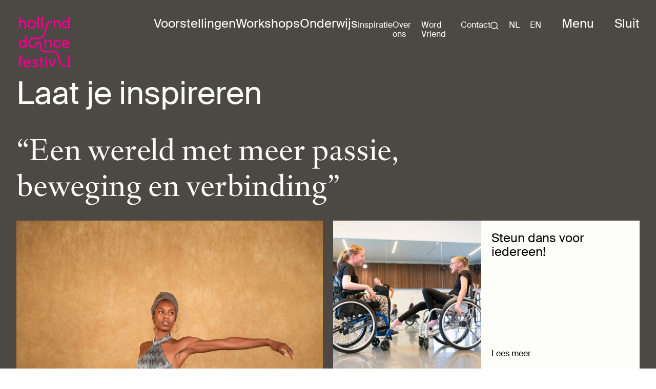

--- FILE ---
content_type: text/html; charset=UTF-8
request_url: https://hollanddancefestival.com/inspiraties
body_size: 27748
content:


<!DOCTYPE html>
<html lang="nl">
    <head>
        <meta charset="UTF-8">
        <meta http-equiv="X-UA-Compatible" content="IE=edge">
        <meta name="viewport" content="width=device-width, initial-scale=1.0">
        <link rel="stylesheet" href="/assets/css/app.css">
        <link rel="apple-touch-icon" sizes="180x180" href="/apple-touch-icon.png">
        <link rel="icon" type="image/png" sizes="32x32" href="/favicon-32x32.png">
        <link rel="icon" type="image/png" sizes="16x16" href="/favicon-16x16.png">
        <link rel="manifest" href="/site.webmanifest">
        <link rel="mask-icon" href="/safari-pinned-tab.svg" color="#5bbad5">
        <meta name="msapplication-TileColor" content="#da532c">
        <meta name="theme-color" content="#ffffff">     
        <title>Inspiratie |  Holland Dance Festival</title>
        <!-- Google Tag Manager -->
        <script>
            (function(w, d, s, l, i) {
                w[l] = w[l] || [];
                w[l].push({
                    'gtm.start':
                        new Date().getTime(),
                    event: 'gtm.js'
                });
                var f = d.getElementsByTagName(s)[0],
                    j = d.createElement(s),
                    dl = l != 'dataLayer' ? '&l=' + l : '';
                j.async = true;
                j.src =
                    'https://www.googletagmanager.com/gtm.js?id=' + i + dl;
                f.parentNode.insertBefore(j, f);
            })(window, document, 'script', 'dataLayer', 'GTM-NRT9C3');
        </script>
        <!-- End Google Tag Manager -->
    </head>
    <body class="white--nav">
        <header>
            <div class="nav-wrapper">
    <div class="container">
        <nav class="nav--overlay">
            <a href="/">

<svg height="100" viewBox="200 0 100 228" width="228" xmlns="http://www.w3.org/2000/svg"><g fill="#ec008c" transform="matrix(1 0 0 -1 .693282 227.653057)"><path d="m24.0399399 174.026232v21.439946c0 4.853321-2.4266606 7.599981-6.8399829 7.599981-5.8533187 0-9.3466433-3.266659-9.3466433-8.293313v-20.746614h-7.8399804v52.733201h7.9066469v-20.799948c2.8933261 2.813326 7.3733149 4.399989 11.7066374 4.399989 6.6133168 0 12.3199692-3.573324 12.3199692-12.613302v-23.71994z"/><path d="m56.9465243 204.052823c-6.6133168 0-11.3999715-4.786654-11.3999715-12.239969s4.7866547-12.23997 11.4799713-12.23997c6.4666505 0 11.2533052 4.866655 11.2533052 12.23997-.0133333 7.453315-4.799988 12.239969-11.333305 12.239969m0-30.946589c-12.0133033 0-19.3866182 7.599981-19.3866182 18.70662 0 11.093305 7.2266486 18.773286 19.3866182 18.773286 11.6266376 0 19.3066184-7.293315 19.3066184-18.773286 0-11.173306-7.5333145-18.70662-19.3066184-18.70662"/><path d="m81.8931286 174.026232h7.9066469v52.733201h-7.9066469z"/><path d="m100.293083 174.026232h7.906646v52.733201h-7.906646z"/><path d="m178.58622 174.026232v21.439946c0 5.479986-2.893326 7.599981-7.146649 7.599981-5.01332 0-8.973311-2.733327-8.973311-8.359979v-20.679948h-7.906646v35.586577h7.906646v-3.95999c2.959993 3.426658 8.053314 4.706655 11.399972 4.706655 5.853319 0 12.626635-2.58666 12.626635-12.613302v-23.71994z"/><path d="m209.25281 202.906159c-5.626652 0-9.733309-4.559988-9.733309-11.333305 0-6.759983 4.186656-11.559971 9.879975-11.559971 5.999985 0 9.880008 4.559989 9.880008 11.626638.013301 6.78665-4.173355 11.266638-10.026674 11.266638m10.119975-28.879927v3.573324c-2.58666-3.119992-7.826647-4.559989-11.559971-4.559989-8.973311 0-16.186626 7.759981-16.186626 18.253288 0 10.719973 7.519981 18.693287 16.879957 18.693287 3.493325 0 6.919983-.533332 10.346641-3.493325v20.266616h7.906647v-52.733201z"/><path d="m17.6532892 116.479709c-5.6266526 0-9.733309-4.559989-9.733309-11.333305 0-6.7866499 4.1866562-11.5733046 9.8799753-11.5733046 5.999985 0 9.8799753 4.5599886 9.8799753 11.6399706 0 6.78665-4.1733229 11.266639-10.0266416 11.266639m10.1066414-28.9065946v3.5733244c-2.5866602-3.1199922-7.8399804-4.5599886-11.5599711-4.5599886-8.9733109 0-16.1999595 7.7599806-16.1999595 18.2532878 0 10.733306 7.5333145 18.70662 16.8799578 18.70662 3.4933246 0 6.9199827-.519999 10.3333075-3.493325v20.266616h7.9066469v-52.7465346z"/><path d="m137.986322 87.5731144v21.4666126c0 5.479987-2.893326 7.599981-7.146649 7.599981-5.013321 0-8.973311-2.733326-8.973311-8.373312v-20.6932816h-7.906647v35.6132446h7.906647v-3.95999c2.959993 3.426658 8.053313 4.706654 11.399972 4.706654 5.853318 0 12.626635-2.58666 12.626635-12.613301v-23.7466076z"/><path d="m171.746237 86.8131163c-11.253305 0-18.999952 7.2933151-18.999952 18.6399537 0 10.959972 6.613317 18.413287 19.079952 18.413287 5.853319 0 11.626638-2.053328 15.279962-7.373315l-5.933319-4.946654c-3.346658 4.026656-7.146648 5.17332-10.266641 5.17332-6.079984 0-10.34664-4.479989-10.34664-11.493304 0-7.0133162 5.17332-11.2666389 11.026639-11.2666389 4.333322 0 8.666645 2.3599941 11.106639 5.7066524l4.946654-5.4799863c-5.546653-5.6266526-9.506643-7.3733149-15.893294-7.3733149"/><path d="m.0133333 35.6799108v5.2933201c0 8.8933111 3.7199907 13.1599671 11.5599711 13.1599671 1.1466638 0 4.0133233-.1066664 5.5333195-.3066659v-7.0799823s-6.0799848 1.1333305-7.5199812-.2133328c-1.1733304-1.1066639-1.6666625-2.5866602-1.6666625-6.0799848v-3.7866572h7.5733144v-6.8399829h-7.5733144v-28.7465948h-7.9066469z"/><path d="m74.133148 0c-4.2533227 0-9.199977 1.2933301-13.3732999 3.6533242l2.8133263 6.6133168c3.1199922-1.9733284 7.4533147-3.733324 10.5599736-3.733324 2.66666 0 6.0133183.4533322 6.0133183 3.733324 0 3.2666585-3.2666585 4.6399884-5.9333185 5.5466528l-3.6533242 1.2933301c-3.4933246 1.066664-8.7466448 3.4933246-8.7466448 10.4133073 0 6.2399844 5.5466528 10.3466408 12.6933016 10.3466408 4.6399884 0 9.2799768-.9199977 12.7733014-3.4933246l-3.7199907-5.6266526c-2.0533282 1.599996-5.3999865 2.5866602-8.8133113 2.5866602-3.4933246 0-5.2399869-1.4533297-5.2399869-3.3466583 0-2.8933261 1.9733284-3.5733244 5.0133208-4.7066549l3.6533242-1.3733299c4.5599886-1.7466623 9.733309-4.4133223 9.733309-11.0266391-.0133333-7.3066484-5.4933196-10.8799728-13.7732989-10.8799728"/><path d="m95.066429 35.733244v8.6799783h7.906647v-7.6933141h8.146646v-6.8399829h-8.146646v-14.4399639c0-5.0133208 1.826662-7.7599806 5.479986-7.7599806 1.146664 0 2.959993.1466663 2.959993.1466663v-6.533317c-1.213331-.4533322-3.119992-.6933316-4.253323-.6933316-2.426661 0-5.013321.6133318-6.986649 1.9866617-3.4933247 2.3599941-5.0933207 5.0133208-5.0933207 11.3999715v21.7466123"/><path d="m118.58637 50.8398729h7.906647v-8.8933111h-7.906647z"/><path d="m118.58637 36.7199082h7.906647v-35.5732444h-7.906647z"/><path d="m218.839453 1.0799973h7.906647v52.7332015h-7.906647z"/><path d="m152.372952 1.1466638 13.466633 35.5732444h-8.359979l-8.786644-25.1066039-8.013314 25.1066039h-8.293312l12.079969-35.5732444z"/><path d="m209.33281 117.466373c4.466655 0 7.626648-2.279994 8.693312-5.946652l-18.90662-5.599986c.2 7.879981 4.226656 11.546638 10.213308 11.546638m1.826662-24.6532717c-6.679983 0-9.799975 2.7733264-11.146639 6.4933171l24.893271 7.3866486 1.786663.533332c-.12 2.453327-.573332 4.599988-1.29333 6.479983-2.74666 7.159983-9.279977 10.306641-15.826628 10.306641-10.573306 0-18.399954-7.519981-18.399954-18.933286 0-12.2666357 7.906647-18.6532864 19.013286-18.6532864 6.079985 0 9.879976.9199977 15.813294 6.1599846l-4.333323 5.4799863c-3.053325-3.6533242-7.159982-5.2533202-10.50664-5.2533202"/><path d="m38.0532382 31.0132558c4.4666555 0 7.6266476-2.2799943 8.6933116-5.9466518l-18.9066194-5.599986c.1999995 7.866647 4.2266561 11.5466378 10.2133078 11.5466378m1.8266621-24.6266051c-6.6799833 0-9.7999755 2.7733264-11.1466388 6.4799838l24.8799378 7.3733149 1.7866622.533332c-.1199997 2.4399939-.5733319 4.5999885-1.2933301 6.4799838-2.7466598 7.1599821-9.2799768 10.3066409-15.8266271 10.3066409-10.5733069 0-18.399954-7.5199812-18.399954-18.933286 0-12.2399694 7.9066469-18.6266201 19.0132858-18.6266201 6.0799848 0 9.8799753.9199977 15.8132938 6.1599846l-4.3333225 5.466653c-3.0399924-3.6533242-7.1466488-5.2399869-10.4933071-5.2399869"/><path d="m212.479469 1.1066639c-10.159975 0-17.239957.4666655-22.999943 6.6933166-4.919987 5.3199867-8.453312 14.5466303-14.879962 31.2932551-1.813329 4.7199882-3.853324 10.0533082-6.199985 15.99996l-.026667.0799998c-2.826659 7.599981-6.853316 11.99997-19.079952 11.99997h-33.586583c-9.959975 0-21.839945 4.1599896-21.839945 23.9866067v11.6933039c0 2.813327-2.8933261 5.466653-5.9466518 5.466653-3.6799908 0-5.3733199-2.613327-8.0933131-8.159979-2.9866592-6.0933185-6.7066499-13.6799662-18.133288-13.6799662-6.0266516 0-10.9733059 2.2266611-14.3066309 6.4266506-3.1599921 3.9866567-4.7599881 9.5866426-4.7599881 16.6399586 0 14.306631 9.4399764 24.306606 22.9599426 24.306606h22.2266111c9.5333095 0 16.1066262 3.493324 20.6932812 11.013306 4.27999 7.026649 6.253318 16.466625 8.146647 25.599936 2.173328 10.439973 4.506655 20.386615 9.01331 27.293265 4.919988 7.546647 12.266636 11.213305 22.479944 11.213305v-7.799981c-15.506628 0-19.173285-9.839975-23.853273-32.293252-2.039995-9.773309-4.146657-19.893284-9.133311-28.066597-5.959985-9.786642-15.159962-14.74663-27.3465982-14.74663h-22.1866112c-9.2133103 0-15.1732954-6.479983-15.1732954-16.506625 0-5.17332 1.066664-9.25331 3.0799923-11.7999704 1.8399954-2.3333275 4.5199887-3.466658 8.1866462-3.466658 6.2799843 0 8.0399799 3.0266591 11.1333055 9.3199764 2.4533272 4.986654 6.1466513 12.533302 15.0932956 12.533302 7.4399814 0 13.7332992-6.066651 13.7332992-13.2533v-11.693304c0-14.266631 7.106649-16.1999595 14.039965-16.1999595h33.586582c17.626623 0 23.226609-8.5999785 26.373268-17.0399574 2.359994-5.9733184 4.413322-11.3066384 6.213318-16.0266266 6.079984-15.866627 9.426643-24.5866052 13.319966-28.8132613 3.279992-3.5599911 7.386648-4.1866562 17.279957-4.1866562z"/></g></svg>

             
            </a>
            <ul>
                                                                        
                                                                                
                    <li >
                        <a href="/voorstellingen" >
                            Voorstellingen
                        </a>
                                            </li>
                                                                                
                    <li >
                        <a href="/workshops" >
                            Workshops
                        </a>
                                            </li>
                                                                                
                    <li >
                        <a href="/onderwijs" >
                            Onderwijs
                        </a>
                                            </li>
                                                                                
                    <li >
                        <a href="/inspiraties" class="active">
                            Inspiratie
                        </a>
                                            </li>
                                                                                
                    <li class="dropdown">
                        <a href="/over-ons" >
                            Over ons
                        </a>
                                                    <span id='mobileMenu'> </span>
                            <ul id="submenu" class="hideSubmenu">
                                                                                                                                                                                                                                                                    <li>
                                            <a href="/over-ons" >
                                                Holland Dance Festival
                                            </a>
                                        </li>
                                                                                                                                                                                                                                                                                                        <li>
                                            <a href="/samuel-wuersten" >
                                                Samuel Wuersten
                                            </a>
                                        </li>
                                                                                                                                                                                                                                                                                                        <li>
                                            <a href="/europe-beyond-access" >
                                                Europe Beyond Access
                                            </a>
                                        </li>
                                                                                                                                                                                                                                                                <li>
                                            <a href="/fonds-internationale-dans-find" >
                                                Fonds Internationale Dans (FIND)
                                            </a>
                                        </li>
                                                                                                                                                                                                                                                                                                        <li>
                                            <a href="/werken-bij-hdf" >
                                                Werken bij HDF
                                            </a>
                                        </li>
                                                                                                                                                                                                                                                                                                        <li>
                                            <a href="/raad-van-toezicht" >
                                                Raad van Toezicht
                                            </a>
                                        </li>
                                                                                                                                                                                                                                                                                                        <li>
                                            <a href="/anbi" >
                                                ANBI
                                            </a>
                                        </li>
                                                                                                                                                                                                                                                                                                        <li>
                                            <a href="/dankpagina" >
                                                Dankpagina
                                            </a>
                                        </li>
                                                                                                </ul>
                                            </li>
                                                                                
                    <li >
                        <a href="/steun-ons" >
                            Word Vriend
                        </a>
                                            </li>
                                                                                
                    <li class="dropdown">
                        <a href="/contact" >
                            Contact
                        </a>
                                                    <span id='mobileMenu'> </span>
                            <ul id="submenu" class="hideSubmenu">
                                                                                                                                                                                                                            <li>
                                            <a href="/kaartverkoop" >
                                                Kaartverkoop
                                            </a>
                                        </li>
                                                                                                                                                                                                                                                                <li>
                                            <a href="/bereikbaarheid" >
                                                Bereikbaarheid
                                            </a>
                                        </li>
                                                                                                                                                                                                                                                                                                        <li>
                                            <a href="/toegankelijkheid" >
                                                Toegankelijkheid
                                            </a>
                                        </li>
                                                                                                </ul>
                                            </li>
                                <span>
                <li class="search">
                    <a href="/zoeken"><svg height="21" viewBox="0 0 21 21" width="21" xmlns="http://www.w3.org/2000/svg"><path d="m19.7212519 18.3970499-3.832819-3.8326531c1.254267-1.5331358 1.9976685-3.5074926 1.9976685-5.6213461 0-4.92448506-4.0185242-8.9430507-8.9430507-8.9430507-4.92448506 0-8.9430507 3.99533693-8.9430507 8.9430507 0 4.9477138 4.01852416 8.9662794 8.9430507 8.9662794 2.1370407 0 4.0882103-.7665472 5.6445749-2.0208557l3.8095073 3.8095073c.1858503.1856886.4181996.2786947.6504036.2786947.2323534 0 .4645326-.0928443.6735495-.2555241.3718583-.3716965.3718583-.9524183.000162-1.324119zm-17.86287269-9.45408216c0-3.90250508 3.18229084-7.08475445 7.08475445-7.08475445 3.92569234 0 7.08475444 3.18229085 7.08475444 7.08475445 0 3.90233916-3.1824568 7.08475446-7.08475444 7.08475446-3.90250509 0-7.08475445-3.1824568-7.08475445-7.08475446z" transform="translate(.198 .202)"/></svg></a>
                </li>
                <li class="switch">
                    <a class="active" href="https://www.holland-dance.com/inspiraties">NL</a>
                    <a  href="https://www.holland-dance.com/en/inspirations">EN</a>
                </li>
                </span>
            </ul>

            <ul class="menu--link">
                <li>
                    <a>Menu</a>
                </li>
            </ul>

            <ul class="close">
                <li>
                    <a>Sluit</a>
                </li>
            </ul>
        </nav>
    </div>
</div>        </header>
                        
        <main>
                <div class="wrapper--inspiratie-overzicht">
        <div class="container">
            <h1>Laat je inspireren</h1>
            <div class="intro">“Een wereld met meer passie, beweging en verbinding”</div>

                                                <!-- Block met 1 grote afbeelding links, twee kleine rechts -->
<div class="grid-wrapper">
    <div class="grid--1-2">
                                    <div class="item--large">
                    <figure>
                                                    <img src="https://hollanddancefestival.com/thumbnails/2025-2026/Kyle-Abraham-An-Untitled-Love/_one_to_one/A.I.M-by-Kyle-Abraham_An-Untitled-Love_Promo_Catherine-Kirk_01_Photo-by-Carrie-Schneider.jpg" alt="" width="400" height="400" loading="lazy" />
                                                <div class="text">
                                                            <a href="https://www.holland-dance.com/inspiratie/persbericht-20e-jubileumeditie-holland-dance-festival-nov-2025">
                                                                <p>Persbericht 20e jubileumeditie Holland Dance Festival</p>
                                    
                                                     <a href="https://www.holland-dance.com/inspiratie/persbericht-20e-jubileumeditie-holland-dance-festival-nov-2025">
                                  
                                Lees meer
                            </a>
                                                </div>
                    </figure>
                </div>
                                                <div class="item--small">
                    <figure>
                                                                                <img src="https://hollanddancefestival.com/thumbnails/HDF-in-de-maatschappij/_385x385_crop_center-center_none_ns/DSC06398.jpg" alt="" width="300" height="300" loading="lazy" />
                                            </figure>
                    <div class="text">
                                                    <a href="https://www.holland-dance.com/inspiratie/steun-dans-voor-iedereen">
                                                        <p>Steun dans voor iedereen!</p>
                                                            </a>
                          
                                                    <a href="https://www.holland-dance.com/inspiratie/steun-dans-voor-iedereen">
                                                                 Lees meer
                            </a>
                                            </div>
                </div>
                                                <div class="item--small">
                    <figure>
                                                                                <img src="https://hollanddancefestival.com/thumbnails/Inspiratie/_385x385_crop_center-center_none_ns/HDF25-Ingrid-van-Engelshoven-©Diana-Hoilu-Fradique.jpg" alt="" width="300" height="300" loading="lazy" />
                                            </figure>
                    <div class="text">
                                                    <a href="https://www.holland-dance.com/inspiratie/ingrid-van-engelshoven-treedt-toe-tot-comité-van-aanbeveling">
                                                        <p>Ingrid van Engelshoven treedt toe tot Comité van Aanbeveling</p>
                                                            </a>
                          
                                                    <a href="https://www.holland-dance.com/inspiratie/ingrid-van-engelshoven-treedt-toe-tot-comité-van-aanbeveling">
                                                                 Lees meer
                            </a>
                                            </div>
                </div>
                        </div>
</div>                                                                <!-- Block met 2 grote afbeeldingen -->
<div class="grid-wrapper">
    <div class="grid--1-1">
                    <div class="item--large">
                <figure>
                                            <img src="https://hollanddancefestival.com/thumbnails/Inspiratie/_one_to_one/2025_forgotten-land_lag-1_foto_joerg-wiesner_DSC_4852-1.jpg" alt="O:28:&quot;craft\elements\db\AssetQuery&quot;:96:{s:27:&quot; yii\base\Component _events&quot;;a:0:{}s:35:&quot; yii\base\Component _eventWildcards&quot;;a:0:{}s:30:&quot; yii\base\Component _behaviors&quot;;a:1:{s:12:&quot;customFields&quot;;O:35:&quot;craft\behaviors\CustomFieldBehavior&quot;:149:{s:5:&quot;owner&quot;;r:1;s:34:&quot; yii\base\Behavior _attachedEvents&quot;;a:0:{}s:10:&quot;hasMethods&quot;;b:1;s:16:&quot;canSetProperties&quot;;b:1;s:5:&quot;image&quot;;N;s:12:&quot;teaser_image&quot;;N;s:9:&quot;performer&quot;;N;s:5:&quot;video&quot;;N;s:8:&quot;location&quot;;N;s:11:&quot;review_text&quot;;N;s:6:&quot;writer&quot;;N;s:7:&quot;reviews&quot;;N;s:9:&quot;imagelist&quot;;N;s:4:&quot;text&quot;;N;s:9:&quot;rich_text&quot;;N;s:19:&quot;performances_blocks&quot;;N;s:5:&quot;intro&quot;;N;s:6:&quot;review&quot;;N;s:17:&quot;extra_information&quot;;N;s:11:&quot;recommended&quot;;N;s:4:&quot;body&quot;;N;s:17:&quot;start_performance&quot;;N;s:15:&quot;end_performance&quot;;N;s:4:&quot;info&quot;;N;s:17:&quot;tickets_min_price&quot;;N;s:17:&quot;tickets_max_price&quot;;N;s:16:&quot;data_and_tickets&quot;;N;s:14:&quot;paginas_blocks&quot;;N;s:4:&quot;year&quot;;N;s:18:&quot;video_poster_image&quot;;N;s:7:&quot;heading&quot;;N;s:12:&quot;performances&quot;;N;s:15:&quot;contact_details&quot;;N;s:8:&quot;template&quot;;N;s:8:&quot;subtitle&quot;;N;s:16:&quot;education_blocks&quot;;N;s:14:&quot;button_1_label&quot;;N;s:12:&quot;button_1_url&quot;;N;s:14:&quot;button_2_label&quot;;N;s:12:&quot;button_2_url&quot;;N;s:17:&quot;right_column_text&quot;;N;s:16:&quot;left_column_text&quot;;N;s:10:&quot;card_items&quot;;N;s:14:&quot;has_background&quot;;N;s:20:&quot;ticketing_system_url&quot;;N;s:11:&quot;title_right&quot;;N;s:10:&quot;text_right&quot;;N;s:9:&quot;text_left&quot;;N;s:10:&quot;title_left&quot;;N;s:14:&quot;has_newsletter&quot;;N;s:22:&quot;highligted_performance&quot;;N;s:10:&quot;highlights&quot;;N;s:28:&quot;link_festival_calendar_label&quot;;N;s:26:&quot;link_festival_calendar_url&quot;;N;s:27:&quot;link_festival_tickets_label&quot;;N;s:37:&quot;link_to_festival_ticketing_system_url&quot;;N;s:25:&quot;is_festival_theme_enabled&quot;;N;s:19:&quot;festival_start_date&quot;;N;s:17:&quot;festival_end_date&quot;;N;s:14:&quot;festival_title&quot;;N;s:14:&quot;listing_blocks&quot;;N;s:6:&quot;layout&quot;;N;s:9:&quot;workshops&quot;;N;s:12:&quot;inspirations&quot;;N;s:16:&quot;workshops_blocks&quot;;N;s:18:&quot;video_poster_iamge&quot;;N;s:23:&quot;data_and_tickets_source&quot;;N;s:20:&quot;data_and_tickets_api&quot;;N;s:6:&quot;api_id&quot;;N;s:17:&quot;api_location_name&quot;;N;s:8:&quot;api_code&quot;;N;s:10:&quot;api_end_ts&quot;;N;s:15:&quot;api_location_id&quot;;N;s:8:&quot;api_name&quot;;N;s:12:&quot;api_start_ts&quot;;N;s:12:&quot;api_subtitle&quot;;N;s:7:&quot;credits&quot;;N;s:17:&quot;apiVoorstellingen&quot;;N;s:12:&quot;video_slider&quot;;N;s:4:&quot;form&quot;;N;s:17:&quot;voorEnAchternaam1&quot;;N;s:10:&quot;eMailAdres&quot;;N;s:14:&quot;telefoonnummer&quot;;N;s:7:&quot;bericht&quot;;N;s:11:&quot;nieuwsbrief&quot;;N;s:7:&quot;tickets&quot;;N;s:4:&quot;date&quot;;N;s:3:&quot;api&quot;;N;s:9:&quot;available&quot;;N;s:5:&quot;price&quot;;N;s:12:&quot;ticketingUrl&quot;;N;s:11:&quot;coming_soon&quot;;N;s:8:&quot;end_date&quot;;N;s:11:&quot;video_embed&quot;;N;s:16:&quot;voorEnAchternaam&quot;;N;s:13:&quot;geboortedatum&quot;;N;s:38:&quot;mobieleTelefoonnummerMobilePhoneNumber&quot;;N;s:22:&quot;eMailadresEMailAddress&quot;;N;s:38:&quot;watIsJeDanservaringWhatIsYourDanceExpe&quot;;N;s:27:&quot;Danservaringdanceexperience&quot;;N;s:38:&quot;watIsJeMotivatieOmMeeTeDoenAanDitProje&quot;;N;s:38:&quot;welkeErvaringHebJeInHetSamenwerkenMetE&quot;;N;s:26:&quot;uploadHierEenFotoVanJezelf&quot;;N;s:38:&quot;benJeBeschikbaarOpDeGenoemdeRepetitied&quot;;N;s:9:&quot;Extrainfo&quot;;N;s:26:&quot;Akkoordalgemenevoorwaarden&quot;;N;s:32:&quot;voorEnAchternaamFirstAndLastName&quot;;N;s:22:&quot;eMailadresEmailAddress&quot;;N;s:25:&quot;telefoonnummerPhoneNumber&quot;;N;s:20:&quot;organisatieenfunctie&quot;;N;s:38:&quot;zijnErNogSpecifiekeDingenDieWijMoetenW&quot;;N;s:38:&quot;wijWillenDeToegankelijkheidVanOnsPubli&quot;;N;s:25:&quot;overigNamelijkOtherNamely&quot;;N;s:38:&quot;ikVindHetFijnAlsErVoorafgaandAanDancea&quot;;N;s:9:&quot;paragraph&quot;;N;s:10:&quot;paragraph1&quot;;N;s:15:&quot;anaccidentalife&quot;;N;s:30:&quot;welkeVoorstellingenHebJeGezien&quot;;N;s:28:&quot;watVondJeVanDeVoorstellingen&quot;;N;s:29:&quot;watVondJeVanDeVoorstellingen2&quot;;N;s:26:&quot;welkeWorkshopsHebJeBezocht&quot;;N;s:29:&quot;watVondJeVanDeVoorstellingen1&quot;;N;s:38:&quot;watWasJouwFavorieteMomentVanHollandDan&quot;;N;s:38:&quot;hoeHebJeVanHollandDanceFestivalGehoord&quot;;N;s:38:&quot;hoeveelEditiesVanHollandDanceFestivalH&quot;;N;s:38:&quot;hoeWaarschijnlijkIsJeEenVolgendeHollan&quot;;N;s:38:&quot;zouJeHollandDanceFestivalAanradenAanEe&quot;;N;s:38:&quot;welkCijferZouJeHollandDanceFestival202&quot;;N;s:38:&quot;hebJeNogAndereOpmerkingenDieJeMetOnsWi&quot;;N;s:11:&quot;watIsJeNaam&quot;;N;s:33:&quot;metWelkGeslachtIdentificeerJijJe2&quot;;N;s:15:&quot;watIsJeLeeftijd&quot;;N;s:38:&quot;deelJeEmailadresAlsJeKansWiltMakenOpTw&quot;;N;s:30:&quot;watVondJeVanDeProgrammaboekjes&quot;;N;s:18:&quot;watIsJeWoonplaats1&quot;;N;s:4:&quot;naam&quot;;N;s:11:&quot;ordernummer&quot;;N;s:10:&quot;eMailadres&quot;;N;s:10:&quot;allergieen&quot;;N;s:21:&quot;postcodeEnWoonplaats1&quot;;N;s:11:&quot;eMailadress&quot;;N;s:38:&quot;benJeAanwezigOpDeAmbassadeursbijeenkom&quot;;N;s:30:&quot;improvisatieinstantcomposition&quot;;N;s:8:&quot;Blessure&quot;;N;s:16:&quot;benJeBeschikbaar&quot;;N;s:8:&quot;yourName&quot;;N;s:12:&quot;emailAddress&quot;;N;s:7:&quot;message&quot;;N;s:55:&quot; craft\behaviors\CustomFieldBehavior _customFieldValues&quot;;a:0:{}}}s:6:&quot;select&quot;;a:1:{s:2:&quot;**&quot;;s:2:&quot;**&quot;;}s:12:&quot;selectOption&quot;;N;s:8:&quot;distinct&quot;;b:0;s:4:&quot;from&quot;;N;s:7:&quot;groupBy&quot;;N;s:4:&quot;join&quot;;a:1:{i:0;a:3:{i:0;s:10:&quot;INNER JOIN&quot;;i:1;a:1:{s:9:&quot;relations&quot;;s:14:&quot;{{%relations}}&quot;;}i:2;a:4:{i:0;s:3:&quot;and&quot;;i:1;s:40:&quot;[[relations.targetId]] = [[elements.id]]&quot;;i:2;a:2:{s:18:&quot;relations.sourceId&quot;;i:203553;s:17:&quot;relations.fieldId&quot;;i:3;}i:3;a:3:{i:0;s:2:&quot;or&quot;;i:1;a:1:{s:22:&quot;relations.sourceSiteId&quot;;N;}i:2;a:1:{s:22:&quot;relations.sourceSiteId&quot;;i:1;}}}}}s:6:&quot;having&quot;;N;s:5:&quot;union&quot;;N;s:11:&quot;withQueries&quot;;N;s:6:&quot;params&quot;;a:0:{}s:18:&quot;queryCacheDuration&quot;;N;s:20:&quot;queryCacheDependency&quot;;N;s:5:&quot;where&quot;;N;s:5:&quot;limit&quot;;i:1;s:6:&quot;offset&quot;;N;s:7:&quot;orderBy&quot;;a:1:{s:19:&quot;relations.sortOrder&quot;;i:4;}s:7:&quot;indexBy&quot;;N;s:16:&quot;emulateExecution&quot;;b:0;s:11:&quot;elementType&quot;;s:20:&quot;craft\elements\Asset&quot;;s:5:&quot;query&quot;;N;s:8:&quot;subQuery&quot;;N;s:12:&quot;contentTable&quot;;s:12:&quot;{{%content}}&quot;;s:12:&quot;customFields&quot;;N;s:9:&quot;inReverse&quot;;b:0;s:7:&quot;asArray&quot;;b:0;s:18:&quot;ignorePlaceholders&quot;;b:0;s:6:&quot;drafts&quot;;b:0;s:17:&quot;provisionalDrafts&quot;;b:0;s:7:&quot;draftId&quot;;N;s:7:&quot;draftOf&quot;;N;s:12:&quot;draftCreator&quot;;N;s:15:&quot;savedDraftsOnly&quot;;b:0;s:9:&quot;revisions&quot;;b:0;s:10:&quot;revisionId&quot;;N;s:10:&quot;revisionOf&quot;;N;s:15:&quot;revisionCreator&quot;;N;s:2:&quot;id&quot;;N;s:3:&quot;uid&quot;;N;s:14:&quot;siteSettingsId&quot;;N;s:10:&quot;fixedOrder&quot;;b:0;s:6:&quot;status&quot;;a:1:{i:0;s:7:&quot;enabled&quot;;}s:8:&quot;archived&quot;;b:0;s:7:&quot;trashed&quot;;b:0;s:11:&quot;dateCreated&quot;;N;s:11:&quot;dateUpdated&quot;;N;s:6:&quot;siteId&quot;;i:1;s:6:&quot;unique&quot;;b:0;s:11:&quot;preferSites&quot;;N;s:6:&quot;leaves&quot;;b:0;s:9:&quot;relatedTo&quot;;N;s:5:&quot;title&quot;;N;s:4:&quot;slug&quot;;N;s:3:&quot;uri&quot;;N;s:6:&quot;search&quot;;N;s:3:&quot;ref&quot;;N;s:4:&quot;with&quot;;N;s:13:&quot;withStructure&quot;;N;s:11:&quot;structureId&quot;;N;s:5:&quot;level&quot;;N;s:14:&quot;hasDescendants&quot;;N;s:10:&quot;ancestorOf&quot;;N;s:12:&quot;ancestorDist&quot;;N;s:12:&quot;descendantOf&quot;;N;s:14:&quot;descendantDist&quot;;N;s:9:&quot;siblingOf&quot;;N;s:13:&quot;prevSiblingOf&quot;;N;s:13:&quot;nextSiblingOf&quot;;N;s:16:&quot;positionedBefore&quot;;N;s:15:&quot;positionedAfter&quot;;N;s:17:&quot; * defaultOrderBy&quot;;a:1:{s:20:&quot;elements.dateCreated&quot;;i:3;}s:53:&quot; craft\elements\db\ElementQuery _placeholderCondition&quot;;N;s:51:&quot; craft\elements\db\ElementQuery _placeholderSiteIds&quot;;N;s:39:&quot; craft\elements\db\ElementQuery _result&quot;;N;s:47:&quot; craft\elements\db\ElementQuery _resultCriteria&quot;;N;s:46:&quot; craft\elements\db\ElementQuery _searchResults&quot;;N;s:42:&quot; craft\elements\db\ElementQuery _cacheTags&quot;;N;s:42:&quot; craft\elements\db\ElementQuery _columnMap&quot;;a:0:{}s:51:&quot; craft\elements\db\ElementQuery _joinedElementTable&quot;;b:0;s:8:&quot;editable&quot;;N;s:7:&quot;savable&quot;;N;s:8:&quot;volumeId&quot;;N;s:8:&quot;folderId&quot;;N;s:10:&quot;uploaderId&quot;;N;s:8:&quot;filename&quot;;N;s:4:&quot;kind&quot;;N;s:6:&quot;hasAlt&quot;;b:1;s:5:&quot;width&quot;;N;s:6:&quot;height&quot;;N;s:4:&quot;size&quot;;N;s:12:&quot;dateModified&quot;;N;s:17:&quot;includeSubfolders&quot;;b:0;s:10:&quot;folderPath&quot;;N;s:14:&quot;withTransforms&quot;;N;}" width="400" height="400" loading="lazy" />
                                        <div class="text">
                                                            <a href="https://www.holland-dance.com/inspiratie/een-prachtig-dansseizoen-ligt-achter-ons">
                                                                <p>Een prachtig dansseizoen ligt achter ons!</p>
                                                                    </a>
                                                        <a href="https://www.holland-dance.com/inspiratie/een-prachtig-dansseizoen-ligt-achter-ons">
                                  
                                Lees meer
                            </a>
                                                
                    </div>
                </figure>
            </div>
            </div>
</div>                                                                <!-- Block met 4 kleine afbeeldingen -->
<div class="grid-wrapper">
    <div class="grid--2-2">
                    <div class="item--small">
                <figure>
                                                                    <img src="https://hollanddancefestival.com/thumbnails/Inspiratie/_385x385_crop_center-center_none_ns/Ambassade.png" alt="" width="300" height="300" loading="lazy" />
                                    </figure>
                    <div class="text">
                                                    <a href="https://www.holland-dance.com/inspiratie/lancering-van-incultuur">
                                                        <p>Officiële lancering van InCultuur: versterking van een toegankelijke cultuursector in Den Haag</p>
                                                            </a>
                                                   <a href="https://www.holland-dance.com/inspiratie/lancering-van-incultuur">
                                                                 Lees meer
                              
                            </a>
                                            </div>
            </div>
                    <div class="item--small">
                <figure>
                                                                    <img src="https://hollanddancefestival.com/thumbnails/HDF-in-de-maatschappij/Good-old-Times/_385x385_crop_center-center_none_ns/IMG-20250614-WA00011.jpg" alt="" width="300" height="300" loading="lazy" />
                                    </figure>
                    <div class="text">
                                                    <a href="https://www.holland-dance.com/inspiratie/eerste-kennismaking-met-de-choreografen-van-good-old-times">
                                                        <p>Eerste kennismaking met de choreografen van Good [old] Times</p>
                                                            </a>
                                                   <a href="https://www.holland-dance.com/inspiratie/eerste-kennismaking-met-de-choreografen-van-good-old-times">
                                                                 Lees meer
                              
                            </a>
                                            </div>
            </div>
                    <div class="item--small">
                <figure>
                                                                    <img src="https://hollanddancefestival.com/thumbnails/Inspiratie/_385x385_crop_center-center_none_ns/Jurjen-Donkers-4.jpg" alt="" width="300" height="300" loading="lazy" />
                                    </figure>
                    <div class="text">
                                                    <a href="https://www.holland-dance.com/inspiratie/nagenieten-van-jiří-kyliáns-meesterwerken">
                                                        <p>Nagenieten van Jiří Kyliáns meesterwerken</p>
                                                            </a>
                                                   <a href="https://www.holland-dance.com/inspiratie/nagenieten-van-jiří-kyliáns-meesterwerken">
                                                                 Lees meer
                              
                            </a>
                                            </div>
            </div>
                    <div class="item--small">
                <figure>
                                                                    <img src="https://hollanddancefestival.com/thumbnails/Inspiratie/_385x385_crop_center-center_none_ns/nazarkina-037.jpg" alt="" width="300" height="300" loading="lazy" />
                                    </figure>
                    <div class="text">
                                                    <a href="https://www.holland-dance.com/inspiratie/uitzonderlijk-interview-met-jiří-kylián-tijdens-wings-of-time">
                                                        <p>Uitzonderlijk interview met Jiří Kylián tijdens Wings of Time!</p>
                                                            </a>
                                                   <a href="https://www.holland-dance.com/inspiratie/uitzonderlijk-interview-met-jiří-kylián-tijdens-wings-of-time">
                                                                 Lees meer
                              
                            </a>
                                            </div>
            </div>
            </div>
</div>                                                                <!-- Block met 1 grote afbeelding links, twee kleine rechts -->
<div class="grid-wrapper">
    <div class="grid--1-2">
                                    <div class="item--large">
                    <figure>
                                                    <img src="https://hollanddancefestival.com/thumbnails/Inspiratie/_one_to_one/FIND-The-Rite-of-Spring-©-Maarten-Vanden-Abeele-0003.jpg" alt="" width="400" height="400" loading="lazy" />
                                                <div class="text">
                                                            <a href="https://www.holland-dance.com/inspiratie/lovende-krantenkoppen-voor-the-rite-of-spring-common-grounds">
                                                                <p>Lovende krantenkoppen voor The Rite of Spring / common ground[s]</p>
                                    
                                                     <a href="https://www.holland-dance.com/inspiratie/lovende-krantenkoppen-voor-the-rite-of-spring-common-grounds">
                                  
                                Lees meer
                            </a>
                                                </div>
                    </figure>
                </div>
                                                <div class="item--small">
                    <figure>
                                                                                <img src="https://hollanddancefestival.com/thumbnails/2023-2024/The-Grand/Grand/_385x385_crop_center-center_none_ns/DSC01733.jpg" alt="" width="300" height="300" loading="lazy" />
                                            </figure>
                    <div class="text">
                                                    <a href="https://www.holland-dance.com/inspiratie/fototerugblik-op-holland-dance-festival-the-grand">
                                                        <p>Fototerugblik op Holland Dance Festival @ The Grand</p>
                                                            </a>
                          
                                                    <a href="https://www.holland-dance.com/inspiratie/fototerugblik-op-holland-dance-festival-the-grand">
                                                                 Lees meer
                            </a>
                                            </div>
                </div>
                                                <div class="item--small">
                    <figure>
                                                                                <img src="https://hollanddancefestival.com/thumbnails/Inspiratie/_385x385_crop_center-center_none_ns/27308/Common-grounds-Maarten-van-den-Abeele.png" alt="" width="300" height="300" loading="lazy" />
                                            </figure>
                    <div class="text">
                                                    <a href="https://www.holland-dance.com/inspiratie/germaine-acogny-first-lady-van-de-hedendaagse-afrikaanse-dans">
                                                        <p>Germaine Acogny – First lady van de hedendaagse Afrikaanse dans</p>
                                                            </a>
                          
                                                    <a href="https://www.holland-dance.com/inspiratie/germaine-acogny-first-lady-van-de-hedendaagse-afrikaanse-dans">
                                                                 Lees meer
                            </a>
                                            </div>
                </div>
                        </div>
</div>                                                                <!-- Block met 1 grote afbeelding links, twee kleine rechts -->
<div class="grid-wrapper">
    <div class="grid--1-2">
                                    <div class="item--large">
                    <figure>
                                                    <img src="https://hollanddancefestival.com/thumbnails/2023-2024/_one_to_one/HDF-Festival2024-Digitaal-staand-logo-©-Mélanie-Lhôte.jpg" alt="" width="400" height="400" loading="lazy" />
                                                <div class="text">
                                                            <a href="https://www.holland-dance.com/inspiratie/lees-festival-magazine-nu-ook-online">
                                                                <p>Lees het HDF Festival Magazine</p>
                                    
                                                     <a href="https://www.holland-dance.com/inspiratie/lees-festival-magazine-nu-ook-online">
                                  
                                Lees meer
                            </a>
                                                </div>
                    </figure>
                </div>
                                                <div class="item--small">
                    <figure>
                                                                                <img src="https://hollanddancefestival.com/thumbnails/2023-2024/_385x385_crop_center-center_none_ns/Blokkenschema-HDF-2024.png" alt="" width="300" height="300" loading="lazy" />
                                            </figure>
                    <div class="text">
                                                    <a href="https://www.holland-dance.com/inspiratie/hdf2024-blokkenschema">
                                                        <p>Holland Dance Festival 2024 | Blokkenschema</p>
                                                            </a>
                          
                                                    <a href="https://www.holland-dance.com/inspiratie/hdf2024-blokkenschema">
                                                                 Lees meer
                            </a>
                                            </div>
                </div>
                                                <div class="item--small">
                    <figure>
                                                                                <img src="https://hollanddancefestival.com/thumbnails/2023-2024/_385x385_crop_center-center_none_ns/HDF24_OpeningsGala_PersMomentRing_SjoerdDerineDSC06476.jpg" alt="" width="300" height="300" loading="lazy" />
                                            </figure>
                    <div class="text">
                                                    <a href="https://www.holland-dance.com/inspiratie/paul-bronkhorst-ontvangt-prestigieuze-jiří-kylián-ring">
                                                        <p>Paul Bronkhorst ontvangt prestigieuze Jiří Kylián Ring!</p>
                                                            </a>
                          
                                                    <a href="https://www.holland-dance.com/inspiratie/paul-bronkhorst-ontvangt-prestigieuze-jiří-kylián-ring">
                                                                 Lees meer
                            </a>
                                            </div>
                </div>
                        </div>
</div>                                                                <!-- Block met 1 grote afbeelding links, twee kleine rechts -->
<div class="grid-wrapper">
    <div class="grid--1-2">
                                    <div class="item--large">
                    <figure>
                                                    <img src="https://hollanddancefestival.com/thumbnails/2023-2024/_one_to_one/413786776_867391428518044_7318769081665300584_n.jpg" alt="" width="400" height="400" loading="lazy" />
                                                <div class="text">
                                                            <a href="https://www.holland-dance.com/inspiratie/koninklijk-bezoek-bij-openingsgala-holland-dance-festival">
                                                                <p>Koninklijk bezoek bij openingsgala Holland Dance Festival</p>
                                    
                                                     <a href="https://www.holland-dance.com/inspiratie/koninklijk-bezoek-bij-openingsgala-holland-dance-festival">
                                  
                                Lees meer
                            </a>
                                                </div>
                    </figure>
                </div>
                                                <div class="item--small">
                    <figure>
                                                                                <img src="https://hollanddancefestival.com/thumbnails/2023-2024/_385x385_crop_center-center_none_ns/DS-voorkant.png" alt="" width="300" height="300" loading="lazy" />
                                            </figure>
                    <div class="text">
                                                    <a href="https://www.holland-dance.com/inspiratie/danceseason">
                                                        <p>Lees Dance Season nu ook online!</p>
                                                            </a>
                          
                                                    <a href="https://www.holland-dance.com/inspiratie/danceseason">
                                                                 Lees meer
                            </a>
                                            </div>
                </div>
                                                <div class="item--small">
                    <figure>
                                                                                <img src="https://hollanddancefestival.com/thumbnails/Samuel-Wuersten/_385x385_crop_center-center_none_ns/WhatsApp-Image-2023-11-08-at-17.02.13.jpeg" alt="" width="300" height="300" loading="lazy" />
                                            </figure>
                    <div class="text">
                                                    <a href="https://www.holland-dance.com/inspiratie/samuel-wuersten-te-gast-bij-tijd-voor-max">
                                                        <p>Samuel Wuersten te gast bij Tijd voor MAX</p>
                                                            </a>
                          
                                                    <a href="https://www.holland-dance.com/inspiratie/samuel-wuersten-te-gast-bij-tijd-voor-max">
                                                                 Lees meer
                            </a>
                                            </div>
                </div>
                        </div>
</div>                                                                <!-- Block met 1 grote afbeelding links, twee kleine rechts -->
<div class="grid-wrapper">
    <div class="grid--1-2">
                                    <div class="item--large">
                    <figure>
                                                    <img src="https://hollanddancefestival.com/thumbnails/Inspiratie/_one_to_one/Jurjen-Donkers-2.jpg" alt="" width="400" height="400" loading="lazy" />
                                                <div class="text">
                                                            <a href="https://www.holland-dance.com/inspiratie/prinses-beatrix-bij-indrukwekkend-retrospectief-van-jiří-kylián">
                                                                <p>Prinses Beatrix bij indrukwekkend retrospectief van Jiří Kylián</p>
                                    
                                                     <a href="https://www.holland-dance.com/inspiratie/prinses-beatrix-bij-indrukwekkend-retrospectief-van-jiří-kylián">
                                  
                                Lees meer
                            </a>
                                                </div>
                    </figure>
                </div>
                                                <div class="item--small">
                    <figure>
                                                                                <img src="https://hollanddancefestival.com/thumbnails/2024-2025/Wings-of-Time/_385x385_crop_center-center_none_ns/2025_forgotten-land_lag-1_foto_joerg-wiesner_DSC_2148.jpg" alt="" width="300" height="300" loading="lazy" />
                                            </figure>
                    <div class="text">
                                                    <a href="https://www.holland-dance.com/inspiratie/trouw-retrospectief-laat-zien-hoe-invloedrijk-de-dans-van-jiri-kylián-nog-steeds-is">
                                                        <p>Trouw: &quot;Retrospectief laat zien hoe invloedrijk de dans van Jiri Kylián nog steeds is&quot;</p>
                                                            </a>
                          
                                                    <a href="https://www.holland-dance.com/inspiratie/trouw-retrospectief-laat-zien-hoe-invloedrijk-de-dans-van-jiri-kylián-nog-steeds-is">
                                                                 Lees meer
                            </a>
                                            </div>
                </div>
                                                <div class="item--small">
                    <figure>
                                                                                <img src="https://hollanddancefestival.com/thumbnails/Inspiratie/_385x385_crop_center-center_none_ns/Masterclass-Bella-Figura.png" alt="" width="300" height="300" loading="lazy" />
                                            </figure>
                    <div class="text">
                                                    <a href="https://www.holland-dance.com/inspiratie/masterclasses-kyliáns-chapeau-bella-figura-inspireren-jong-en-oud">
                                                        <p>Masterclasses Kyliáns Chapeau &amp; Bella Figura inspireren jong en oud</p>
                                                            </a>
                          
                                                    <a href="https://www.holland-dance.com/inspiratie/masterclasses-kyliáns-chapeau-bella-figura-inspireren-jong-en-oud">
                                                                 Lees meer
                            </a>
                                            </div>
                </div>
                        </div>
</div>                                                                <!-- Block met 1 grote afbeelding rechts, twee kleine links -->
<div class="grid-wrapper">
    <div class="grid--2-1">
                                    <div class="item--small">
                    <figure>
                                                                                <img src="https://hollanddancefestival.com/thumbnails/OUD/Portretten-en-geposeerd/_385x385_crop_center-center_none_ns/jonas-kool-U7JJN1y_bDQ-unsplash.jpg" alt="" width="300" height="300" loading="lazy" />
                                            </figure>
                <div class="text">
                                                            <a href="https://www.holland-dance.com/inspiratie/wij-zijn-verhuisd">
                                                                <p>Wij zijn verhuisd!</p>
                                                                    </a>
                                                        <a href="https://www.holland-dance.com/inspiratie/wij-zijn-verhuisd">
                                                                 Lees meer
                            </a>
                                                </div>
                </div>
                                                <div class="item--small">
                    <figure>
                                                                                <img src="https://hollanddancefestival.com/thumbnails/2023-2024/_385x385_crop_center-center_none_ns/WhatsApp-Image-2023-10-11-at-10.35.04.jpeg" alt="" width="300" height="300" loading="lazy" />
                                            </figure>
                <div class="text">
                                                            <a href="https://www.holland-dance.com/inspiratie/mijlpijl-voor-lonneke-van-leth">
                                                                <p>Mijlpaal voor Lonneke van Leth</p>
                                                                    </a>
                                                        <a href="https://www.holland-dance.com/inspiratie/mijlpijl-voor-lonneke-van-leth">
                                                                 Lees meer
                            </a>
                                                </div>
                </div>
                                                <div class="item--large">
                    <figure>
                                                    <img src="https://hollanddancefestival.com/thumbnails/OUD/Logos-Namen-Gebouwen/_one_to_one/Ontwerp-zonder-titel-6.png" alt="" width="400" height="400" loading="lazy" />
                        
                        <div class="text">
                                                            <a href="https://www.holland-dance.com/inspiratie/europe-beyond-access-gaat-door">
                                                                <p>Europe Beyond Access gaat door!</p>
                                                                    </a>
                                                        <a href="https://www.holland-dance.com/inspiratie/europe-beyond-access-gaat-door">
                                                                Lees meer
                            </a>
                                                </div>
                    </figure>
                </div>
                        </div>
</div>                                                                <!-- Block met 1 grote afbeelding rechts, twee kleine links -->
<div class="grid-wrapper">
    <div class="grid--2-1">
                                    <div class="item--small">
                    <figure>
                                                                                <img src="https://hollanddancefestival.com/thumbnails/Inspiratie/_385x385_crop_center-center_none_ns/2025_symphony-of-psalms_lag-1_foto_joerg-wiesner_DSC_5401.jpg" alt="" width="300" height="300" loading="lazy" />
                                            </figure>
                <div class="text">
                                                            <a href="https://www.holland-dance.com/inspiratie/the-guardian-over-jiří-kyliáns-wings-of-time">
                                                                <p>The Guardian over Jiří Kyliáns Wings of Time</p>
                                                                    </a>
                                                        <a href="https://www.holland-dance.com/inspiratie/the-guardian-over-jiří-kyliáns-wings-of-time">
                                                                 Lees meer
                            </a>
                                                </div>
                </div>
                                                <div class="item--small">
                    <figure>
                                                                                <img src="https://hollanddancefestival.com/thumbnails/2024-2025/Wings-of-Time/_385x385_crop_center-center_none_ns/250529_Kylian_01_Branding_204126_fotograf-Ilja-Hendel.jpg" alt="" width="300" height="300" loading="lazy" />
                                            </figure>
                <div class="text">
                                                            <a href="https://www.holland-dance.com/inspiratie/een-visuele-ode-aan-jiří-kylián">
                                                                <p>Een visuele ode aan Jiří Kylián met foto-expositie</p>
                                                                    </a>
                                                        <a href="https://www.holland-dance.com/inspiratie/een-visuele-ode-aan-jiří-kylián">
                                                                 Lees meer
                            </a>
                                                </div>
                </div>
                                                <div class="item--large">
                    <figure>
                                                    <img src="https://hollanddancefestival.com/thumbnails/Inspiratie/_one_to_one/Jeroen-4-scaled-1-002.jpg" alt="" width="400" height="400" loading="lazy" />
                        
                        <div class="text">
                                                            <a href="https://www.holland-dance.com/inspiratie/jeroen-visscher-nieuw-lid-van-raad-van-toezicht">
                                                                <p>Jeroen Visscher nieuw lid van Raad van Toezicht</p>
                                                                    </a>
                                                        <a href="https://www.holland-dance.com/inspiratie/jeroen-visscher-nieuw-lid-van-raad-van-toezicht">
                                                                Lees meer
                            </a>
                                                </div>
                    </figure>
                </div>
                        </div>
</div>                                                                <!-- Block met 4 kleine afbeeldingen -->
<div class="grid-wrapper">
    <div class="grid--2-2">
                    <div class="item--small">
                <figure>
                                                                    <img src="https://hollanddancefestival.com/thumbnails/Samuel-Wuersten/_385x385_crop_center-center_none_ns/WhatsApp-Image-2023-10-18-at-09.54.04.jpeg" alt="" width="300" height="300" loading="lazy" />
                                    </figure>
                    <div class="text">
                                                    <a href="https://www.holland-dance.com/inspiratie/dansersfonds-eert-samuel-wuersten">
                                                        <p>Dansersfonds &#039;79 eert Samuel Wuersten tijdens Nederlands Balletgala</p>
                                                            </a>
                                                   <a href="https://www.holland-dance.com/inspiratie/dansersfonds-eert-samuel-wuersten">
                                                                 Lees meer
                              
                            </a>
                                            </div>
            </div>
                    <div class="item--small">
                <figure>
                                                                    <img src="https://hollanddancefestival.com/thumbnails/2023-2024/_385x385_crop_center-center_none_ns/SDC_Impermanence_201021_0035_web_landscape-1.jpg" alt="" width="300" height="300" loading="lazy" />
                                    </figure>
                    <div class="text">
                                                    <a href="https://www.holland-dance.com/inspiratie/behind-the-scenes-bij-sydney-dance-company">
                                                        <p>Behind the Scenes bij Sydney Dance Company</p>
                                                            </a>
                                                   <a href="https://www.holland-dance.com/inspiratie/behind-the-scenes-bij-sydney-dance-company">
                                                                 Lees meer
                              
                            </a>
                                            </div>
            </div>
                    <div class="item--small">
                <figure>
                                                                    <img src="https://hollanddancefestival.com/thumbnails/2022-2023/_385x385_crop_center-center_none_ns/HDF22-Compagnie21-Jij-en-ik-en-alle-anderen-@Sjoerd-Derine-DSC04898.jpg" alt="" width="300" height="300" loading="lazy" />
                                    </figure>
                    <div class="text">
                                                    <a href="https://www.holland-dance.com/inspiratie/theaterkrant-jij-en-ik">
                                                        <p>Theaterkrant over JIJ EN IK EN ALLE ANDEREN</p>
                                                            </a>
                                                   <a href="https://www.holland-dance.com/inspiratie/theaterkrant-jij-en-ik">
                                                                 Lees meer
                              
                            </a>
                                            </div>
            </div>
                    <div class="item--small">
                <figure>
                                                                    <img src="https://hollanddancefestival.com/thumbnails/2023-2024/_385x385_crop_center-center_none_ns/NATHANREINDS-DansOpleidersAkkoord-MMidK-LR-4.jpg" alt="" width="300" height="300" loading="lazy" />
                                    </figure>
                    <div class="text">
                                                    <a href="https://www.holland-dance.com/inspiratie/dansopleidersakkoord">
                                                        <p>Holland Dance Festival steunt DansopleidersAkkoord</p>
                                                            </a>
                                                   <a href="https://www.holland-dance.com/inspiratie/dansopleidersakkoord">
                                                                 Lees meer
                              
                            </a>
                                            </div>
            </div>
            </div>
</div>                                                                <!-- Block met 4 kleine afbeeldingen -->
<div class="grid-wrapper">
    <div class="grid--2-2">
                    <div class="item--small">
                <figure>
                                                                    <img src="https://hollanddancefestival.com/thumbnails/2023-2024/_385x385_crop_center-center_none_ns/Danshuis.jpg" alt="" width="300" height="300" loading="lazy" />
                                    </figure>
                    <div class="text">
                                                    <a href="https://www.holland-dance.com/inspiratie/film-danshuis">
                                                        <p>Film over het toekomstige Danshuis, waar alle dansstijlen samenkomen onder één dak.</p>
                                                            </a>
                                                   <a href="https://www.holland-dance.com/inspiratie/film-danshuis">
                                                                 Lees meer
                              
                            </a>
                                            </div>
            </div>
                    <div class="item--small">
                <figure>
                                                                    <img src="https://hollanddancefestival.com/thumbnails/2023-2024/_385x385_crop_center-center_none_ns/Jordy-Dik-Jij-en-ik-en-alle-anderen-©-Sjoerd-Derine-liggend.jpg" alt="" width="300" height="300" loading="lazy" />
                                    </figure>
                    <div class="text">
                                                    <a href="https://www.holland-dance.com/inspiratie/choreografie-jordy-dik-te-zien-in-dansclick-25">
                                                        <p>Kun jij ook geen genoeg van krijgen van JIJ EN IK EN ALLE ANDEREN?</p>
                                                            </a>
                                                   <a href="https://www.holland-dance.com/inspiratie/choreografie-jordy-dik-te-zien-in-dansclick-25">
                                                                 Lees meer
                              
                            </a>
                                            </div>
            </div>
                    <div class="item--small">
                <figure>
                                                                    <img src="https://hollanddancefestival.com/thumbnails/Inspiratie/_385x385_crop_center-center_none_ns/sting.jpeg" alt="" width="300" height="300" loading="lazy" />
                                    </figure>
                    <div class="text">
                                                    <a href="https://www.holland-dance.com/inspiratie/co-productie-holland-dance-festival-spectaculaire-dansvoorstelling-message-in-a-bottle-met-de-grootste-hits-van-sting">
                                                        <p>Co-presentatie Holland Dance Festival: Spectaculaire dansvoorstelling Message In A Bottle met de grootste hits van Sting</p>
                                                            </a>
                                                   <a href="https://www.holland-dance.com/inspiratie/co-productie-holland-dance-festival-spectaculaire-dansvoorstelling-message-in-a-bottle-met-de-grootste-hits-van-sting">
                                                                 Lees meer
                              
                            </a>
                                            </div>
            </div>
                    <div class="item--small">
                <figure>
                                                                    <img src="https://hollanddancefestival.com/thumbnails/Inspiratie/_385x385_crop_center-center_none_ns/Ailey-IIs-Elijah-Lancaster-in-Robert-Battles-Takademe.-Photo-by-Nir-Arieli_2016-1.jpg" alt="" width="300" height="300" loading="lazy" />
                                    </figure>
                    <div class="text">
                                                    <a href="https://www.holland-dance.com/inspiratie/dansend-het-nieuwe-seizoen-in">
                                                        <p>Dansend het nieuwe seizoen in!</p>
                                                            </a>
                                                   <a href="https://www.holland-dance.com/inspiratie/dansend-het-nieuwe-seizoen-in">
                                                                 Lees meer
                              
                            </a>
                                            </div>
            </div>
            </div>
</div>                                                                <!-- Block met 4 kleine afbeeldingen -->
<div class="grid-wrapper">
    <div class="grid--2-2">
                    <div class="item--small">
                <figure>
                                                                    <img src="https://hollanddancefestival.com/thumbnails/OUD/Logos-Namen-Gebouwen/_385x385_crop_center-center_none_ns/11747/podcast-plaatje.jpg" alt="" width="300" height="300" loading="lazy" />
                                    </figure>
                    <div class="text">
                                                    <a href="https://www.holland-dance.com/inspiratie/samuel-wuersten-te-gast-bij-mischa">
                                                        <p>Samuel Wuersten te gast bij MISCHA op NPO1. Terug te luisteren via podcast!</p>
                                                            </a>
                                                   <a href="https://www.holland-dance.com/inspiratie/samuel-wuersten-te-gast-bij-mischa">
                                                                 Lees meer
                              
                            </a>
                                            </div>
            </div>
                    <div class="item--small">
                <figure>
                                                                    <img src="https://hollanddancefestival.com/thumbnails/Inspiratie/_385x385_crop_center-center_none_ns/Ontwerp-zonder-titel.png" alt="" width="300" height="300" loading="lazy" />
                                    </figure>
                    <div class="text">
                                                    <a href="https://www.holland-dance.com/inspiratie/holland-dance-festival-opent-dansseizoen-tijdens-spotlight-festival-2023">
                                                        <p>Holland Dance Festival opent dansseizoen tijdens Spotlight Festival 2023</p>
                                                            </a>
                                                   <a href="https://www.holland-dance.com/inspiratie/holland-dance-festival-opent-dansseizoen-tijdens-spotlight-festival-2023">
                                                                 Lees meer
                              
                            </a>
                                            </div>
            </div>
                    <div class="item--small">
                <figure>
                                                                    <img src="https://hollanddancefestival.com/thumbnails/Samuel-Wuersten/_385x385_crop_center-center_none_ns/portretfoto-Samuel-Wuersten.jpeg" alt="" width="300" height="300" loading="lazy" />
                                    </figure>
                    <div class="text">
                                                    <a href="https://www.holland-dance.com/inspiratie/samuel-wuersten-toegetreden-tot-raad-van-toezicht-van-de-hogeschool-der-kunsten-den-haag">
                                                        <p>Samuel Wuersten toegetreden tot Raad van Toezicht van de Hogeschool der Kunsten Den Haag.</p>
                                                            </a>
                                                   <a href="https://www.holland-dance.com/inspiratie/samuel-wuersten-toegetreden-tot-raad-van-toezicht-van-de-hogeschool-der-kunsten-den-haag">
                                                                 Lees meer
                              
                            </a>
                                            </div>
            </div>
                    <div class="item--small">
                <figure>
                                                                    <img src="https://hollanddancefestival.com/thumbnails/Inspiratie/_385x385_crop_center-center_none_ns/prijs.jpg" alt="" width="300" height="300" loading="lazy" />
                                    </figure>
                    <div class="text">
                                                    <a href="https://www.holland-dance.com/inspiratie/jordy-dik-ontvangt-bng-bank-dansprijs">
                                                        <p>Jordy Dik ontvangt BNG Bank Dansprijs</p>
                                                            </a>
                                                   <a href="https://www.holland-dance.com/inspiratie/jordy-dik-ontvangt-bng-bank-dansprijs">
                                                                 Lees meer
                              
                            </a>
                                            </div>
            </div>
            </div>
</div>                                                                <!-- Block met 4 kleine afbeeldingen -->
<div class="grid-wrapper">
    <div class="grid--2-2">
                    <div class="item--small">
                <figure>
                                                                    <img src="https://hollanddancefestival.com/thumbnails/Inspiratie/_385x385_crop_center-center_none_ns/One-of-a-Kind-2.jpg" alt="" width="300" height="300" loading="lazy" />
                                    </figure>
                    <div class="text">
                                                    <a href="https://www.holland-dance.com/inspiratie/drie-uitverkochte-avonden-van-jiri-kylians-one-of-a-kind">
                                                        <p>Drie uitverkochte avonden van Jiří Kylián&#039;s One of a Kind en koninklijk bezoek</p>
                                                            </a>
                                                   <a href="https://www.holland-dance.com/inspiratie/drie-uitverkochte-avonden-van-jiri-kylians-one-of-a-kind">
                                                                 Lees meer
                              
                            </a>
                                            </div>
            </div>
                    <div class="item--small">
                <figure>
                                                                    <img src="https://hollanddancefestival.com/thumbnails/Inspiratie/_385x385_crop_center-center_none_ns/Cecile.jpg" alt="" width="300" height="300" loading="lazy" />
                                    </figure>
                    <div class="text">
                                                    <a href="https://www.holland-dance.com/inspiratie/danceable-danseres-cecile-over-onbeperkt-dansplezier">
                                                        <p>DanceAble-danseres Cecile over onbeperkt dansplezier</p>
                                                            </a>
                                                   <a href="https://www.holland-dance.com/inspiratie/danceable-danseres-cecile-over-onbeperkt-dansplezier">
                                                                 Lees meer
                              
                            </a>
                                            </div>
            </div>
                    <div class="item--small">
                <figure>
                                                                    <img src="https://hollanddancefestival.com/thumbnails/Inspiratie/_385x385_crop_center-center_none_ns/luuk-danceable.png" alt="" width="300" height="300" loading="lazy" />
                                    </figure>
                    <div class="text">
                                                    <a href="https://www.holland-dance.com/inspiratie/danceable-is-een-essentieel-onderdeel-van-luuk-zijn-leven">
                                                        <p>“DanceAble is een essentieel onderdeel van Luuk zijn leven”</p>
                                                            </a>
                                                   <a href="https://www.holland-dance.com/inspiratie/danceable-is-een-essentieel-onderdeel-van-luuk-zijn-leven">
                                                                 Lees meer
                              
                            </a>
                                            </div>
            </div>
                    <div class="item--small">
                <figure>
                                                                    <img src="https://hollanddancefestival.com/thumbnails/Inspiratie/_385x385_crop_center-center_none_ns/AcostaDanza_Premiere_SjoerdDerineDSC06975.jpg" alt="" width="300" height="300" loading="lazy" />
                                    </figure>
                    <div class="text">
                                                    <a href="https://www.holland-dance.com/inspiratie/ovationeel-applaus-voor-de-bezielde-dansers-van-acosta-danza">
                                                        <p>Ovationeel applaus voor de bezielde  dansers van Acosta Danza</p>
                                                            </a>
                                                   <a href="https://www.holland-dance.com/inspiratie/ovationeel-applaus-voor-de-bezielde-dansers-van-acosta-danza">
                                                                 Lees meer
                              
                            </a>
                                            </div>
            </div>
            </div>
</div>                                                                <!-- Block met 4 kleine afbeeldingen -->
<div class="grid-wrapper">
    <div class="grid--2-2">
                    <div class="item--small">
                <figure>
                                                                    <img src="https://hollanddancefestival.com/thumbnails/Inspiratie/_385x385_crop_center-center_none_ns/ZHDK-BA-15.12.21-II-16-quad-1.jpg" alt="" width="300" height="300" loading="lazy" />
                                    </figure>
                    <div class="text">
                                                    <a href="https://www.holland-dance.com/inspiratie/samuel-wuersten-voor-veranderingen-van-balletonderwijs">
                                                        <p>Samuel Wuersten voor veranderingen van balletonderwijs</p>
                                                            </a>
                                                   <a href="https://www.holland-dance.com/inspiratie/samuel-wuersten-voor-veranderingen-van-balletonderwijs">
                                                                 Lees meer
                              
                            </a>
                                            </div>
            </div>
                    <div class="item--small">
                <figure>
                                                                    <img src="https://hollanddancefestival.com/thumbnails/Inspiratie/_385x385_crop_center-center_none_ns/FIND-The-Rite-of-Spring-©-Maarten-Vanden-Abeele-0003.jpg" alt="" width="300" height="300" loading="lazy" />
                                    </figure>
                    <div class="text">
                                                    <a href="https://www.holland-dance.com/inspiratie/lovende-krantenkoppen-voor-the-rite-of-spring-common-grounds">
                                                        <p>Lovende krantenkoppen voor The Rite of Spring / common ground[s]</p>
                                                            </a>
                                                   <a href="https://www.holland-dance.com/inspiratie/lovende-krantenkoppen-voor-the-rite-of-spring-common-grounds">
                                                                 Lees meer
                              
                            </a>
                                            </div>
            </div>
                    <div class="item--small">
                <figure>
                                                                    <img src="https://hollanddancefestival.com/thumbnails/Samuel-Wuersten/_385x385_crop_center-center_none_ns/51429/samuelpres-2.jpg" alt="" width="300" height="300" loading="lazy" />
                                    </figure>
                    <div class="text">
                                                    <a href="https://www.holland-dance.com/inspiratie/samuel-wuersten-tipt-de-mooiste-dansvoorstellingen">
                                                        <p>Samuel Wuersten tipt de mooiste dansvoorstellingen in Koffietijd</p>
                                                            </a>
                                                   <a href="https://www.holland-dance.com/inspiratie/samuel-wuersten-tipt-de-mooiste-dansvoorstellingen">
                                                                 Lees meer
                              
                            </a>
                                            </div>
            </div>
                    <div class="item--small">
                <figure>
                                                                    <img src="https://hollanddancefestival.com/thumbnails/Inspiratie/_385x385_crop_center-center_none_ns/27308/Common-grounds-Maarten-van-den-Abeele.png" alt="" width="300" height="300" loading="lazy" />
                                    </figure>
                    <div class="text">
                                                    <a href="https://www.holland-dance.com/inspiratie/germaine-acogny-first-lady-van-de-hedendaagse-afrikaanse-dans">
                                                        <p>Germaine Acogny – First lady van de hedendaagse Afrikaanse dans</p>
                                                            </a>
                                                   <a href="https://www.holland-dance.com/inspiratie/germaine-acogny-first-lady-van-de-hedendaagse-afrikaanse-dans">
                                                                 Lees meer
                              
                            </a>
                                            </div>
            </div>
            </div>
</div>                                                                <!-- Block met 4 kleine afbeeldingen -->
<div class="grid-wrapper">
    <div class="grid--2-2">
                    <div class="item--small">
                <figure>
                                                                    <img src="https://hollanddancefestival.com/thumbnails/Inspiratie/_385x385_crop_center-center_none_ns/20220919_210839.jpg" alt="" width="300" height="300" loading="lazy" />
                                    </figure>
                    <div class="text">
                                                    <a href="https://www.holland-dance.com/inspiratie/inspirerende-vrouwen-in-de-dans-samuel-wuersten-over-sylvie-guillem">
                                                        <p>Inspirerende vrouwen in de dans: Samuel Wuersten over Sylvie Guillem</p>
                                                            </a>
                                                   <a href="https://www.holland-dance.com/inspiratie/inspirerende-vrouwen-in-de-dans-samuel-wuersten-over-sylvie-guillem">
                                                                 Lees meer
                              
                            </a>
                                            </div>
            </div>
                    <div class="item--small">
                <figure>
                                                                    <img src="https://hollanddancefestival.com/thumbnails/Inspiratie/_385x385_crop_center-center_none_ns/Cover-Winq-116-Richard.jpg" alt="" width="300" height="300" loading="lazy" />
                                    </figure>
                    <div class="text">
                                                    <a href="https://www.holland-dance.com/inspiratie/een-interview-in-winq-met-samuel-wuersten-duizendpoot-in-de-dans">
                                                        <p>Een interview in Winq met Samuel Wuersten, duizendpoot in de dans</p>
                                                            </a>
                                                   <a href="https://www.holland-dance.com/inspiratie/een-interview-in-winq-met-samuel-wuersten-duizendpoot-in-de-dans">
                                                                 Lees meer
                              
                            </a>
                                            </div>
            </div>
            </div>
</div>                                                                <!-- Block met 4 kleine afbeeldingen -->
<div class="grid-wrapper">
    <div class="grid--2-2">
                    <div class="item--small">
                <figure>
                                                                    <img src="https://hollanddancefestival.com/thumbnails/Inspiratie/_385x385_crop_center-center_none_ns/20220919_210839.jpg" alt="" width="300" height="300" loading="lazy" />
                                    </figure>
                    <div class="text">
                                                    <a href="https://www.holland-dance.com/inspiratie/inspirerende-vrouwen-in-de-dans-samuel-wuersten-over-sylvie-guillem">
                                                        <p>Inspirerende vrouwen in de dans: Samuel Wuersten over Sylvie Guillem</p>
                                                            </a>
                                                   <a href="https://www.holland-dance.com/inspiratie/inspirerende-vrouwen-in-de-dans-samuel-wuersten-over-sylvie-guillem">
                                                                 Lees meer
                              
                            </a>
                                            </div>
            </div>
            </div>
</div>                                                                <!-- Block met 4 kleine afbeeldingen -->
<div class="grid-wrapper">
    <div class="grid--2-2">
                    <div class="item--small">
                <figure>
                                                                    <img src="https://hollanddancefestival.com/thumbnails/Inspiratie/_385x385_crop_center-center_none_ns/HDF25-FIND-LOVETRAIN2020-by-Emanuel-Gat-©Julia-Gat-7758.jpg" alt="" width="300" height="300" loading="lazy" />
                                    </figure>
                    <div class="text">
                                                    <a href="https://www.holland-dance.com/inspiratie/nrc-tipt-lovetrain2020">
                                                        <p>NRC tipt LOVETRAIN2020 als must-see in 2025!</p>
                                                            </a>
                                                   <a href="https://www.holland-dance.com/inspiratie/nrc-tipt-lovetrain2020">
                                                                 Lees meer
                              
                            </a>
                                            </div>
            </div>
                    <div class="item--small">
                <figure>
                                                                    <img src="https://hollanddancefestival.com/thumbnails/Inspiratie/_385x385_crop_center-center_none_ns/HDF24_OpeningsGala_MetDansersBackstage_SjoerdDerineDSC06662.jpg" alt="" width="300" height="300" loading="lazy" />
                                    </figure>
                    <div class="text">
                                                    <a href="https://www.holland-dance.com/inspiratie/terugblik-op-2024">
                                                        <p>Terugblik op 2024!</p>
                                                            </a>
                                                   <a href="https://www.holland-dance.com/inspiratie/terugblik-op-2024">
                                                                 Lees meer
                              
                            </a>
                                            </div>
            </div>
                    <div class="item--small">
                <figure>
                                                                    <img src="https://hollanddancefestival.com/thumbnails/Inspiratie/_385x385_crop_center-center_none_ns/Jan-Zoet.png" alt="" width="300" height="300" loading="lazy" />
                                    </figure>
                    <div class="text">
                                                    <a href="https://www.holland-dance.com/inspiratie/theaterman-en-voormalige-directeur-amare-jan-zoet-overleden">
                                                        <p>Theaterman en voormalige directeur Amare Jan Zoet overleden</p>
                                                            </a>
                                                   <a href="https://www.holland-dance.com/inspiratie/theaterman-en-voormalige-directeur-amare-jan-zoet-overleden">
                                                                 Lees meer
                              
                            </a>
                                            </div>
            </div>
                    <div class="item--small">
                <figure>
                                                                    <img src="https://hollanddancefestival.com/thumbnails/Inspiratie/_385x385_crop_center-center_none_ns/4_2024-12-19-140026_wqgf.png" alt="" width="300" height="300" loading="lazy" />
                                    </figure>
                    <div class="text">
                                                    <a href="https://www.holland-dance.com/inspiratie/donaties-succes">
                                                        <p>Steunacties Kersthanger &amp; Collecte een groot succes!</p>
                                                            </a>
                                                   <a href="https://www.holland-dance.com/inspiratie/donaties-succes">
                                                                 Lees meer
                              
                            </a>
                                            </div>
            </div>
            </div>
</div>                                                                <!-- Block met 4 kleine afbeeldingen -->
<div class="grid-wrapper">
    <div class="grid--2-2">
                    <div class="item--small">
                <figure>
                                                                    <img src="https://hollanddancefestival.com/thumbnails/Inspiratie/_385x385_crop_center-center_none_ns/HDF_B07-Omaro-Productions.jpg" alt="" width="300" height="300" loading="lazy" />
                                    </figure>
                    <div class="text">
                                                    <a href="https://www.holland-dance.com/inspiratie/binnenkort-te-zien-dansfilm-met-jonge-talent">
                                                        <p>Binnenkort te zien: Dansfilm met jong talent</p>
                                                            </a>
                                                   <a href="https://www.holland-dance.com/inspiratie/binnenkort-te-zien-dansfilm-met-jonge-talent">
                                                                 Lees meer
                              
                            </a>
                                            </div>
            </div>
                    <div class="item--small">
                <figure>
                                                                    <img src="https://hollanddancefestival.com/thumbnails/2024-2025/Until-we-sleep/_385x385_crop_center-center_none_ns/HDF24-FIND-Until-We-Sleep_Botis-Seva-©Tom-Visser-6-kl.jpg" alt="" width="300" height="300" loading="lazy" />
                                    </figure>
                    <div class="text">
                                                    <a href="https://www.holland-dance.com/inspiratie/een-kijkje-in-het-leven-van-award-winnende-botis-seva">
                                                        <p>Een kijkje in het leven van Award-winnende Botis Seva</p>
                                                            </a>
                                                   <a href="https://www.holland-dance.com/inspiratie/een-kijkje-in-het-leven-van-award-winnende-botis-seva">
                                                                 Lees meer
                              
                            </a>
                                            </div>
            </div>
                    <div class="item--small">
                <figure>
                                                                    <img src="https://hollanddancefestival.com/thumbnails/Inspiratie/_385x385_crop_center-center_none_ns/EBA-logo-Instagram-bericht-1_2024-12-09-152319_cdga.png" alt="" width="300" height="300" loading="lazy" />
                                    </figure>
                    <div class="text">
                                                    <a href="https://www.holland-dance.com/inspiratie/eba-open-call-selection">
                                                        <p>EBA Open Call selectie bekend</p>
                                                            </a>
                                                   <a href="https://www.holland-dance.com/inspiratie/eba-open-call-selection">
                                                                 Lees meer
                              
                            </a>
                                            </div>
            </div>
                    <div class="item--small">
                <figure>
                                                                    <img src="https://hollanddancefestival.com/thumbnails/Inspiratie/_385x385_crop_center-center_none_ns/Foto-Inlcusie.png" alt="" width="300" height="300" loading="lazy" />
                                    </figure>
                    <div class="text">
                                                    <a href="https://www.holland-dance.com/inspiratie/terugblik-inclusie-dansevent">
                                                        <p>Inclusie Dansevent - een terugblik op het bijzondere event</p>
                                                            </a>
                                                   <a href="https://www.holland-dance.com/inspiratie/terugblik-inclusie-dansevent">
                                                                 Lees meer
                              
                            </a>
                                            </div>
            </div>
            </div>
</div>                                                                <!-- Block met 4 kleine afbeeldingen -->
<div class="grid-wrapper">
    <div class="grid--2-2">
                    <div class="item--small">
                <figure>
                                                                    <img src="https://hollanddancefestival.com/thumbnails/Inspiratie/_385x385_crop_center-center_none_ns/Kersthanger-vierkant.png" alt="" width="300" height="300" loading="lazy" />
                                    </figure>
                    <div class="text">
                                                    <a href="https://www.holland-dance.com/inspiratie/kersthanger">
                                                        <p>Geef je kerstboom een culturele touch én steun de dans!</p>
                                                            </a>
                                                   <a href="https://www.holland-dance.com/inspiratie/kersthanger">
                                                                 Lees meer
                              
                            </a>
                                            </div>
            </div>
                    <div class="item--small">
                <figure>
                                                                    <img src="https://hollanddancefestival.com/thumbnails/Inspiratie/_385x385_crop_center-center_none_ns/RIDCC-Campaign-image-with-logo-square.jpg" alt="" width="300" height="300" loading="lazy" />
                                    </figure>
                    <div class="text">
                                                    <a href="https://www.holland-dance.com/inspiratie/inschrijvingen-ridcc-2025">
                                                        <p>Inschrijvingen geopend voor RIDCC 2025!</p>
                                                            </a>
                                                   <a href="https://www.holland-dance.com/inspiratie/inschrijvingen-ridcc-2025">
                                                                 Lees meer
                              
                            </a>
                                            </div>
            </div>
                    <div class="item--small">
                <figure>
                                                                    <img src="https://hollanddancefestival.com/thumbnails/Inspiratie/_385x385_crop_center-center_none_ns/1_2024-11-06-162817_yack.png" alt="" width="300" height="300" loading="lazy" />
                                    </figure>
                    <div class="text">
                                                    <a href="https://www.holland-dance.com/inspiratie/collecte">
                                                        <p>Steun ons en maak dans voor iedereen toegankelijk!</p>
                                                            </a>
                                                   <a href="https://www.holland-dance.com/inspiratie/collecte">
                                                                 Lees meer
                              
                            </a>
                                            </div>
            </div>
                    <div class="item--small">
                <figure>
                                                                    <img src="https://hollanddancefestival.com/thumbnails/Inspiratie/_385x385_crop_center-center_none_ns/Wim-Vandekeybus-©-Filip-Claessens.jpeg" alt="" width="300" height="300" loading="lazy" />
                                    </figure>
                    <div class="text">
                                                    <a href="https://www.holland-dance.com/inspiratie/wim-vandekeybus-ridcc">
                                                        <p>RIDCC&#039;s &#039;Learn from the best&#039; met Wim Vandekeybus</p>
                                                            </a>
                                                   <a href="https://www.holland-dance.com/inspiratie/wim-vandekeybus-ridcc">
                                                                 Lees meer
                              
                            </a>
                                            </div>
            </div>
            </div>
</div>                                                                <!-- Block met 4 kleine afbeeldingen -->
<div class="grid-wrapper">
    <div class="grid--2-2">
                    <div class="item--small">
                <figure>
                                                                    <img src="https://hollanddancefestival.com/thumbnails/Inspiratie/_385x385_crop_center-center_none_ns/466638932_1093108639485622_6223860454023384296_n.jpg" alt="" width="300" height="300" loading="lazy" />
                                    </figure>
                    <div class="text">
                                                    <a href="https://www.holland-dance.com/inspiratie/feestelijke-jubibleum-editie-van-het-nederlands-balletgala">
                                                        <p>Feestelijke jubileum editie van het Nederlands Balletgala door Stichting Dansersfonds&#039;79!</p>
                                                            </a>
                                                   <a href="https://www.holland-dance.com/inspiratie/feestelijke-jubibleum-editie-van-het-nederlands-balletgala">
                                                                 Lees meer
                              
                            </a>
                                            </div>
            </div>
                    <div class="item--small">
                <figure>
                                                                    <img src="https://hollanddancefestival.com/thumbnails/Inspiratie/_385x385_crop_center-center_none_ns/Compagnie-Tiuri-Op-de-Planken.png" alt="" width="300" height="300" loading="lazy" />
                                    </figure>
                    <div class="text">
                                                    <a href="https://www.holland-dance.com/inspiratie/compagnie-tiuri-bij-op-de-planken">
                                                        <p>Compagnie Tiuri bij Op De Planken</p>
                                                            </a>
                                                   <a href="https://www.holland-dance.com/inspiratie/compagnie-tiuri-bij-op-de-planken">
                                                                 Lees meer
                              
                            </a>
                                            </div>
            </div>
                    <div class="item--small">
                <figure>
                                                                    <img src="https://hollanddancefestival.com/thumbnails/Inspiratie/_385x385_crop_center-center_none_ns/Jiri-Kylian-Petr-Pavel-2.jpeg" alt="" width="300" height="300" loading="lazy" />
                                    </figure>
                    <div class="text">
                                                    <a href="https://www.holland-dance.com/inspiratie/onderscheiding-kylian">
                                                        <p>Jiří Kylián ontvangt ere onderscheiding</p>
                                                            </a>
                                                   <a href="https://www.holland-dance.com/inspiratie/onderscheiding-kylian">
                                                                 Lees meer
                              
                            </a>
                                            </div>
            </div>
                    <div class="item--small">
                <figure>
                                                                    <img src="https://hollanddancefestival.com/thumbnails/Inspiratie/_385x385_crop_center-center_none_ns/Prijzen-Dansersfonds-1.png" alt="" width="300" height="300" loading="lazy" />
                                    </figure>
                    <div class="text">
                                                    <a href="https://www.holland-dance.com/inspiratie/winnaars-dansersfonds">
                                                        <p>Stichting Dansersfonds&#039;79 maakt winnaars Nederlands Balletgala bekend</p>
                                                            </a>
                                                   <a href="https://www.holland-dance.com/inspiratie/winnaars-dansersfonds">
                                                                 Lees meer
                              
                            </a>
                                            </div>
            </div>
            </div>
</div>                                                                <!-- Block met 4 kleine afbeeldingen -->
<div class="grid-wrapper">
    <div class="grid--2-2">
                    <div class="item--small">
                <figure>
                                                                    <img src="https://hollanddancefestival.com/thumbnails/Inspiratie/_385x385_crop_center-center_none_ns/Het-contrast-verrast.png" alt="" width="300" height="300" loading="lazy" />
                                    </figure>
                    <div class="text">
                                                    <a href="https://www.holland-dance.com/inspiratie/contrast-verrast">
                                                        <p>Yolanda van der Heijden te gast bij podcast Het Contrast Verrast</p>
                                                            </a>
                                                   <a href="https://www.holland-dance.com/inspiratie/contrast-verrast">
                                                                 Lees meer
                              
                            </a>
                                            </div>
            </div>
                    <div class="item--small">
                <figure>
                                                                    <img src="https://hollanddancefestival.com/thumbnails/Inspiratie/_385x385_crop_center-center_none_ns/Dance-Unlimited.png" alt="" width="300" height="300" loading="lazy" />
                                    </figure>
                    <div class="text">
                                                    <a href="https://www.holland-dance.com/inspiratie/dance-unlimited-met-optreden-door-danceable">
                                                        <p>Dance Unlimited met optreden door DanceAble</p>
                                                            </a>
                                                   <a href="https://www.holland-dance.com/inspiratie/dance-unlimited-met-optreden-door-danceable">
                                                                 Lees meer
                              
                            </a>
                                            </div>
            </div>
                    <div class="item--small">
                <figure>
                                                                    <img src="https://hollanddancefestival.com/thumbnails/Inspiratie/_385x385_crop_center-center_none_ns/How-About.jpg" alt="" width="300" height="300" loading="lazy" />
                                    </figure>
                    <div class="text">
                                                    <a href="https://www.holland-dance.com/inspiratie/how-about">
                                                        <p>Haagse cultuursector slaat handen ineen met prikkelende cultuurcampagne</p>
                                                            </a>
                                                   <a href="https://www.holland-dance.com/inspiratie/how-about">
                                                                 Lees meer
                              
                            </a>
                                            </div>
            </div>
                    <div class="item--small">
                <figure>
                                                                    <img src="https://hollanddancefestival.com/thumbnails/Inspiratie/_385x385_crop_center-center_none_ns/wvdtoegankelijkhid.png" alt="" width="300" height="300" loading="lazy" />
                                    </figure>
                    <div class="text">
                                                    <a href="https://www.holland-dance.com/inspiratie/week-van-de-toegankelijkheid2024">
                                                        <p>Week van de Toegankelijkheid: Doe mee met DanceAble</p>
                                                            </a>
                                                   <a href="https://www.holland-dance.com/inspiratie/week-van-de-toegankelijkheid2024">
                                                                 Lees meer
                              
                            </a>
                                            </div>
            </div>
            </div>
</div>                                                                <!-- Block met 4 kleine afbeeldingen -->
<div class="grid-wrapper">
    <div class="grid--2-2">
                    <div class="item--small">
                <figure>
                                                                    <img src="https://hollanddancefestival.com/thumbnails/Inspiratie/_385x385_crop_center-center_none_ns/2.png" alt="" width="300" height="300" loading="lazy" />
                                    </figure>
                    <div class="text">
                                                    <a href="https://www.holland-dance.com/inspiratie/nederlandse-dansdagen">
                                                        <p>De start van de Nederlandse Dansdagen</p>
                                                            </a>
                                                   <a href="https://www.holland-dance.com/inspiratie/nederlandse-dansdagen">
                                                                 Lees meer
                              
                            </a>
                                            </div>
            </div>
                    <div class="item--small">
                <figure>
                                                                    <img src="https://hollanddancefestival.com/thumbnails/2023-2024/Ailey-II/_385x385_crop_center-center_none_ns/Ailey-IIs-Maggy-van-den-Heuvel.-Photo-by-Nir-Arieli_477.jpg" alt="" width="300" height="300" loading="lazy" />
                                    </figure>
                    <div class="text">
                                                    <a href="https://www.holland-dance.com/inspiratie/maggy-van-den-heuvel-ailey-ii-dansen-was-altijd-al-mijn-leven">
                                                        <p>Maggy van den Heuvel, ex Ailey II - danseres: &quot;Dansen was altijd al mijn leven&quot;</p>
                                                            </a>
                                                   <a href="https://www.holland-dance.com/inspiratie/maggy-van-den-heuvel-ailey-ii-dansen-was-altijd-al-mijn-leven">
                                                                 Lees meer
                              
                            </a>
                                            </div>
            </div>
                    <div class="item--small">
                <figure>
                                                                    <img src="https://hollanddancefestival.com/thumbnails/Inspiratie/_385x385_crop_center-center_none_ns/Nationale-ouderendag.jpg" alt="" width="300" height="300" loading="lazy" />
                                    </figure>
                    <div class="text">
                                                    <a href="https://www.holland-dance.com/inspiratie/nationale-ouderendag-blijven-dansen">
                                                        <p>Nationale ouderendag: blijven dansen!</p>
                                                            </a>
                                                   <a href="https://www.holland-dance.com/inspiratie/nationale-ouderendag-blijven-dansen">
                                                                 Lees meer
                              
                            </a>
                                            </div>
            </div>
                    <div class="item--small">
                <figure>
                                                                    <img src="https://hollanddancefestival.com/thumbnails/Inspiratie/_385x385_crop_center-center_none_ns/Korzo-Antonin.png" alt="" width="300" height="300" loading="lazy" />
                                    </figure>
                    <div class="text">
                                                    <a href="https://www.holland-dance.com/inspiratie/uitzwaaien-rioche">
                                                        <p>Uitzwaaien van Antonin Rioche</p>
                                                            </a>
                                                   <a href="https://www.holland-dance.com/inspiratie/uitzwaaien-rioche">
                                                                 Lees meer
                              
                            </a>
                                            </div>
            </div>
            </div>
</div>                                                                <!-- Block met 4 kleine afbeeldingen -->
<div class="grid-wrapper">
    <div class="grid--2-2">
                    <div class="item--small">
                <figure>
                                                                    <img src="https://hollanddancefestival.com/thumbnails/Inspiratie/_385x385_crop_center-center_none_ns/Geen-Hoger-BTW.jpg" alt="" width="300" height="300" loading="lazy" />
                                    </figure>
                    <div class="text">
                                                    <a href="https://www.holland-dance.com/inspiratie/kassabon-van-de-samenleving-stunt-tegen-de-btw-verhoging-op-prinsjesdag">
                                                        <p>Kassabon van de samenleving: stunt tegen de BTW-verhoging op prinsjesdag</p>
                                                            </a>
                                                   <a href="https://www.holland-dance.com/inspiratie/kassabon-van-de-samenleving-stunt-tegen-de-btw-verhoging-op-prinsjesdag">
                                                                 Lees meer
                              
                            </a>
                                            </div>
            </div>
                    <div class="item--small">
                <figure>
                                                                    <img src="https://hollanddancefestival.com/thumbnails/Inspiratie/_385x385_crop_center-center_none_ns/Amare-next.png" alt="" width="300" height="300" loading="lazy" />
                                    </figure>
                    <div class="text">
                                                    <a href="https://www.holland-dance.com/inspiratie/tomás-lopes-bij-amare-next">
                                                        <p>Tomás Lopes bij Amare Next</p>
                                                            </a>
                                                   <a href="https://www.holland-dance.com/inspiratie/tomás-lopes-bij-amare-next">
                                                                 Lees meer
                              
                            </a>
                                            </div>
            </div>
                    <div class="item--small">
                <figure>
                                                                    <img src="https://hollanddancefestival.com/thumbnails/Inspiratie/_385x385_crop_center-center_none_ns/Web-templates-socials-1080x1080-Dans.png" alt="" width="300" height="300" loading="lazy" />
                                    </figure>
                    <div class="text">
                                                    <a href="https://www.holland-dance.com/inspiratie/spotlight-festival-2024">
                                                        <p>De opening van het culturele seizoen met Spotlight Festival Den Haag</p>
                                                            </a>
                                                   <a href="https://www.holland-dance.com/inspiratie/spotlight-festival-2024">
                                                                 Lees meer
                              
                            </a>
                                            </div>
            </div>
                    <div class="item--small">
                <figure>
                                                                    <img src="https://hollanddancefestival.com/thumbnails/Inspiratie/_385x385_crop_center-center_none_ns/Michaela-DePrince.png" alt="" width="300" height="300" loading="lazy" />
                                    </figure>
                    <div class="text">
                                                    <a href="https://www.holland-dance.com/inspiratie/michaela-deprince">
                                                        <p>Sterballerina Michaela DePrince overleden</p>
                                                            </a>
                                                   <a href="https://www.holland-dance.com/inspiratie/michaela-deprince">
                                                                 Lees meer
                              
                            </a>
                                            </div>
            </div>
            </div>
</div>                                                                <!-- Block met 4 kleine afbeeldingen -->
<div class="grid-wrapper">
    <div class="grid--2-2">
                    <div class="item--small">
                <figure>
                                                                    <img src="https://hollanddancefestival.com/thumbnails/Inspiratie/_385x385_crop_center-center_none_ns/Hans-van-Manen-crop-©-Jan-Willem-Kaldenbach.jpg" alt="" width="300" height="300" loading="lazy" />
                                    </figure>
                    <div class="text">
                                                    <a href="https://www.holland-dance.com/inspiratie/lifetime-achievement-award-voor-hans-van-manen">
                                                        <p>Lifetime Achievement Award voor Hans van Manen</p>
                                                            </a>
                                                   <a href="https://www.holland-dance.com/inspiratie/lifetime-achievement-award-voor-hans-van-manen">
                                                                 Lees meer
                              
                            </a>
                                            </div>
            </div>
                    <div class="item--small">
                <figure>
                                                                    <img src="https://hollanddancefestival.com/thumbnails/Inspiratie/_385x385_crop_center-center_none_ns/one-touch-1600-3-1240x814.jpg" alt="" width="300" height="300" loading="lazy" />
                                    </figure>
                    <div class="text">
                                                    <a href="https://www.holland-dance.com/inspiratie/open-brief-er-is-nu-een-visie-op-het-dansveld-nodig">
                                                        <p>Een kwetsbaar ecosysteem genaamd de danssector</p>
                                                            </a>
                                                   <a href="https://www.holland-dance.com/inspiratie/open-brief-er-is-nu-een-visie-op-het-dansveld-nodig">
                                                                 Lees meer
                              
                            </a>
                                            </div>
            </div>
                    <div class="item--small">
                <figure>
                                                                    <img src="https://hollanddancefestival.com/thumbnails/Inspiratie/_385x385_crop_center-center_none_ns/Cultuuroptimisten_Digitaal_Instagram-post.jpg" alt="" width="300" height="300" loading="lazy" />
                                    </figure>
                    <div class="text">
                                                    <a href="https://www.holland-dance.com/inspiratie/gezocht-cultuuroptimisten">
                                                        <p>Gezocht: Cultuuroptimisten</p>
                                                            </a>
                                                   <a href="https://www.holland-dance.com/inspiratie/gezocht-cultuuroptimisten">
                                                                 Lees meer
                              
                            </a>
                                            </div>
            </div>
                    <div class="item--small">
                <figure>
                                                                    <img src="https://hollanddancefestival.com/thumbnails/Inspiratie/_385x385_crop_center-center_none_ns/WhatsApp-Image-2024-07-23-at-11.46.43.jpeg" alt="" width="300" height="300" loading="lazy" />
                                    </figure>
                    <div class="text">
                                                    <a href="https://www.holland-dance.com/inspiratie/fast-forward-compagnie-tiuri">
                                                        <p>Fast Forward | Samenwerking tussen Compagnie Tiuri en Hofesh Shechter Company!</p>
                                                            </a>
                                                   <a href="https://www.holland-dance.com/inspiratie/fast-forward-compagnie-tiuri">
                                                                 Lees meer
                              
                            </a>
                                            </div>
            </div>
            </div>
</div>                                                                <!-- Block met 4 kleine afbeeldingen -->
<div class="grid-wrapper">
    <div class="grid--2-2">
                    <div class="item--small">
                <figure>
                                                                    <img src="https://hollanddancefestival.com/thumbnails/Inspiratie/_385x385_crop_center-center_none_ns/BSTB-YouTube.png" alt="" width="300" height="300" loading="lazy" />
                                    </figure>
                    <div class="text">
                                                    <a href="https://www.holland-dance.com/inspiratie/blik-terug-op-black-sabbath-the-ballet">
                                                        <p>Herbeleef Black Sabbath - The Ballet!</p>
                                                            </a>
                                                   <a href="https://www.holland-dance.com/inspiratie/blik-terug-op-black-sabbath-the-ballet">
                                                                 Lees meer
                              
                            </a>
                                            </div>
            </div>
                    <div class="item--small">
                <figure>
                                                                    <img src="https://hollanddancefestival.com/thumbnails/Inspiratie/_385x385_crop_center-center_none_ns/Bboy-Samuka.png" alt="" width="300" height="300" loading="lazy" />
                                    </figure>
                    <div class="text">
                                                    <a href="https://www.holland-dance.com/inspiratie/agt-bboy-samuka">
                                                        <p>Spectaculaire auditie van danser Bboy Samuka bij America&#039;s Got Talent!</p>
                                                            </a>
                                                   <a href="https://www.holland-dance.com/inspiratie/agt-bboy-samuka">
                                                                 Lees meer
                              
                            </a>
                                            </div>
            </div>
                    <div class="item--small">
                <figure>
                                                                    <img src="https://hollanddancefestival.com/thumbnails/HDF-in-de-maatschappij/EBA/_385x385_crop_center-center_none_ns/EBA-open-call.png" alt="" width="300" height="300" loading="lazy" />
                                    </figure>
                    <div class="text">
                                                    <a href="https://www.holland-dance.com/inspiratie/eba-open-call-the-shortlist">
                                                        <p>EBA Open Call: The shortlist</p>
                                                            </a>
                                                   <a href="https://www.holland-dance.com/inspiratie/eba-open-call-the-shortlist">
                                                                 Lees meer
                              
                            </a>
                                            </div>
            </div>
                    <div class="item--small">
                <figure>
                                                                    <img src="https://hollanddancefestival.com/thumbnails/Inspiratie/_385x385_crop_center-center_none_ns/Instagram-vierkant.png" alt="" width="300" height="300" loading="lazy" />
                                    </figure>
                    <div class="text">
                                                    <a href="https://www.holland-dance.com/inspiratie/open-brief-aan-de-tweede-kamer-geenhogerebtw">
                                                        <p>Open brief aan de Tweede Kamer #geenhogerebtw</p>
                                                            </a>
                                                   <a href="https://www.holland-dance.com/inspiratie/open-brief-aan-de-tweede-kamer-geenhogerebtw">
                                                                 Lees meer
                              
                            </a>
                                            </div>
            </div>
            </div>
</div>                                                                <!-- Block met 4 kleine afbeeldingen -->
<div class="grid-wrapper">
    <div class="grid--2-2">
                    <div class="item--small">
                <figure>
                                                                    <img src="https://hollanddancefestival.com/thumbnails/2023-2024/Voorstellingen-RIDCC/_385x385_crop_center-center_none_ns/RIDCC-prijs.jpg" alt="" width="300" height="300" loading="lazy" />
                                    </figure>
                    <div class="text">
                                                    <a href="https://www.holland-dance.com/inspiratie/de-winnaars-van-ridcc-2024">
                                                        <p>De winnaars van RIDCC 2024</p>
                                                            </a>
                                                   <a href="https://www.holland-dance.com/inspiratie/de-winnaars-van-ridcc-2024">
                                                                 Lees meer
                              
                            </a>
                                            </div>
            </div>
                    <div class="item--small">
                <figure>
                                                                    <img src="https://hollanddancefestival.com/thumbnails/2023-2024/Black-Sabbath-The-Ballet/_385x385_crop_center-center_none_ns/Trapmoment-première-Black-Sabbath-The-Ballet.jpg" alt="" width="300" height="300" loading="lazy" />
                                    </figure>
                    <div class="text">
                                                    <a href="https://www.holland-dance.com/inspiratie/black-sabbath-the-ballet-voor-headbangers-en-balletliefhebbers">
                                                        <p>Black Sabbath - The Ballet | Voor headbangers en balletliefhebbers</p>
                                                            </a>
                                                   <a href="https://www.holland-dance.com/inspiratie/black-sabbath-the-ballet-voor-headbangers-en-balletliefhebbers">
                                                                 Lees meer
                              
                            </a>
                                            </div>
            </div>
                    <div class="item--small">
                <figure>
                                                                    <img src="https://hollanddancefestival.com/thumbnails/2023-2024/Black-Sabbath-The-Ballet/_385x385_crop_center-center_none_ns/BRB-charles.png" alt="" width="300" height="300" loading="lazy" />
                                    </figure>
                    <div class="text">
                                                    <a href="https://www.holland-dance.com/inspiratie/koning-charles-benoemd-als-beschermheer-van-birmingham-royal-ballet">
                                                        <p>Koning Charles benoemd als beschermheer van Birmingham Royal Ballet</p>
                                                            </a>
                                                   <a href="https://www.holland-dance.com/inspiratie/koning-charles-benoemd-als-beschermheer-van-birmingham-royal-ballet">
                                                                 Lees meer
                              
                            </a>
                                            </div>
            </div>
                    <div class="item--small">
                <figure>
                                                                    <img src="https://hollanddancefestival.com/thumbnails/Inspiratie/_385x385_crop_center-center_none_ns/buitenshoot.jpg" alt="" width="300" height="300" loading="lazy" />
                                    </figure>
                    <div class="text">
                                                    <a href="https://www.holland-dance.com/inspiratie/rotterdamse-ksennismaking-brb">
                                                        <p>Een Rotterdamse kennismaking voor Birmingham Royal Ballet</p>
                                                            </a>
                                                   <a href="https://www.holland-dance.com/inspiratie/rotterdamse-ksennismaking-brb">
                                                                 Lees meer
                              
                            </a>
                                            </div>
            </div>
            </div>
</div>                                                                <!-- Block met 4 kleine afbeeldingen -->
<div class="grid-wrapper">
    <div class="grid--2-2">
                    <div class="item--small">
                <figure>
                                                                    <img src="https://hollanddancefestival.com/thumbnails/Samuel-Wuersten/_385x385_crop_center-center_none_ns/Samuel-Wuersten-bij-Radio-1-De-Nieuws-BV.png" alt="" width="300" height="300" loading="lazy" />
                                    </figure>
                    <div class="text">
                                                    <a href="https://www.holland-dance.com/inspiratie/samuel-wuersten-over-black-sabbath-the-ballet-bij-de-nieuws-bv">
                                                        <p>Samuel Wuersten over Black Sabbath - The Ballet bij De Nieuws BV</p>
                                                            </a>
                                                   <a href="https://www.holland-dance.com/inspiratie/samuel-wuersten-over-black-sabbath-the-ballet-bij-de-nieuws-bv">
                                                                 Lees meer
                              
                            </a>
                                            </div>
            </div>
                    <div class="item--small">
                <figure>
                                                                    <img src="https://hollanddancefestival.com/thumbnails/2023-2024/Black-Sabbath-The-Ballet/_385x385_crop_center-center_none_ns/Banner-BS-1.png" alt="" width="300" height="300" loading="lazy" />
                                    </figure>
                    <div class="text">
                                                    <a href="https://www.holland-dance.com/inspiratie/black-sabbath-the-ballet-spotify">
                                                        <p>Klaar voor Black Sabbath - The Ballet?</p>
                                                            </a>
                                                   <a href="https://www.holland-dance.com/inspiratie/black-sabbath-the-ballet-spotify">
                                                                 Lees meer
                              
                            </a>
                                            </div>
            </div>
                    <div class="item--small">
                <figure>
                                                                    <img src="https://hollanddancefestival.com/thumbnails/2023-2024/Black-Sabbath-The-Ballet/_385x385_crop_center-center_none_ns/NATIONAL-DANCE-AWARD.jpg" alt="" width="300" height="300" loading="lazy" />
                                    </figure>
                    <div class="text">
                                                    <a href="https://www.holland-dance.com/inspiratie/birmingham-royal-ballet-wint-national-dance-award">
                                                        <p>Black Sabbath - The Ballet wint National Dance Award</p>
                                                            </a>
                                                   <a href="https://www.holland-dance.com/inspiratie/birmingham-royal-ballet-wint-national-dance-award">
                                                                 Lees meer
                              
                            </a>
                                            </div>
            </div>
                    <div class="item--small">
                <figure>
                                                                    <img src="https://hollanddancefestival.com/thumbnails/Inspiratie/_385x385_crop_center-center_none_ns/btw.jpg" alt="" width="300" height="300" loading="lazy" />
                                    </figure>
                    <div class="text">
                                                    <a href="https://www.holland-dance.com/inspiratie/geen-hogere-btw">
                                                        <p>Spreek je uit!</p>
                                                            </a>
                                                   <a href="https://www.holland-dance.com/inspiratie/geen-hogere-btw">
                                                                 Lees meer
                              
                            </a>
                                            </div>
            </div>
            </div>
</div>                                                                <!-- Block met 4 kleine afbeeldingen -->
<div class="grid-wrapper">
    <div class="grid--2-2">
                    <div class="item--small">
                <figure>
                                                                    <img src="https://hollanddancefestival.com/thumbnails/Inspiratie/_385x385_crop_center-center_none_ns/DM-Willem-en-Mala.png" alt="" width="300" height="300" loading="lazy" />
                                    </figure>
                    <div class="text">
                                                    <a href="https://www.holland-dance.com/inspiratie/dansmagazine-interview">
                                                        <p>Interview met &#039;Dansveelvraten&#039; Willem &amp; Mala: &quot;We worden zó geraakt door de bezieling en toewijding van al die jonge mensen.&quot;</p>
                                                            </a>
                                                   <a href="https://www.holland-dance.com/inspiratie/dansmagazine-interview">
                                                                 Lees meer
                              
                            </a>
                                            </div>
            </div>
                    <div class="item--small">
                <figure>
                                                                    <img src="https://hollanddancefestival.com/thumbnails/2023-2024/Voorstellingen-TOTM/_385x385_crop_center-center_none_ns/Z24-1630c.jpg" alt="" width="300" height="300" loading="lazy" />
                                    </figure>
                    <div class="text">
                                                    <a href="https://www.holland-dance.com/inspiratie/dansseizoen-2425">
                                                        <p>Kijk vooruit naar dansseizoen 24/25</p>
                                                            </a>
                                                   <a href="https://www.holland-dance.com/inspiratie/dansseizoen-2425">
                                                                 Lees meer
                              
                            </a>
                                            </div>
            </div>
                    <div class="item--small">
                <figure>
                                                                    <img src="https://hollanddancefestival.com/thumbnails/HDF-in-de-maatschappij/EBA/_385x385_crop_center-center_none_ns/438108123_1055508795997059_4930670502964664322_n.jpg" alt="" width="300" height="300" loading="lazy" />
                                    </figure>
                    <div class="text">
                                                    <a href="https://www.holland-dance.com/inspiratie/eerste-curatormeeting-van-eba-ii">
                                                        <p>Eerste curatormeeting van EBA II</p>
                                                            </a>
                                                   <a href="https://www.holland-dance.com/inspiratie/eerste-curatormeeting-van-eba-ii">
                                                                 Lees meer
                              
                            </a>
                                            </div>
            </div>
                    <div class="item--small">
                <figure>
                                                                    <img src="https://hollanddancefestival.com/thumbnails/HDF-in-de-maatschappij/Workshop-en-Onderwijs/_385x385_crop_center-center_none_ns/DSC02759.jpg" alt="" width="300" height="300" loading="lazy" />
                                    </figure>
                    <div class="text">
                                                    <a href="https://www.holland-dance.com/inspiratie/terugblik-teacher-training-course-2024">
                                                        <p>Terugblik Teacher Training Course 2024</p>
                                                            </a>
                                                   <a href="https://www.holland-dance.com/inspiratie/terugblik-teacher-training-course-2024">
                                                                 Lees meer
                              
                            </a>
                                            </div>
            </div>
            </div>
</div>                                                                <!-- Block met 4 kleine afbeeldingen -->
<div class="grid-wrapper">
    <div class="grid--2-2">
                    <div class="item--small">
                <figure>
                                                                    <img src="https://hollanddancefestival.com/thumbnails/2023-2024/Voorstellingen-TOTM/_385x385_crop_center-center_none_ns/Ethel-Enzo-SA2_0402-1.jpg" alt="" width="300" height="300" loading="lazy" />
                                    </figure>
                    <div class="text">
                                                    <a href="https://www.holland-dance.com/inspiratie/theatertip-van-de-ochtend-talent-on-the-move">
                                                        <p>Theatertip van radioprogramma De Ochtend: Talent On The Move</p>
                                                            </a>
                                                   <a href="https://www.holland-dance.com/inspiratie/theatertip-van-de-ochtend-talent-on-the-move">
                                                                 Lees meer
                              
                            </a>
                                            </div>
            </div>
                    <div class="item--small">
                <figure>
                                                                    <img src="https://hollanddancefestival.com/thumbnails/HDF-in-de-maatschappij/EBA/_385x385_crop_center-center_none_ns/Thumbnail-EBA.png" alt="" width="300" height="300" loading="lazy" />
                                    </figure>
                    <div class="text">
                                                    <a href="https://www.holland-dance.com/inspiratie/open-call-eba">
                                                        <p>Open oproep voor Europe Beyond Access</p>
                                                            </a>
                                                   <a href="https://www.holland-dance.com/inspiratie/open-call-eba">
                                                                 Lees meer
                              
                            </a>
                                            </div>
            </div>
                    <div class="item--small">
                <figure>
                                                                    <img src="https://hollanddancefestival.com/thumbnails/Inspiratie/_385x385_crop_center-center_none_ns/GL_09.jpg" alt="" width="300" height="300" loading="lazy" />
                                    </figure>
                    <div class="text">
                                                    <a href="https://www.holland-dance.com/inspiratie/irene-van-zeeland-gastspreker-tijdens-we-are-europe">
                                                        <p>Irene van Zeeland gastspreker tijdens We Are Europe</p>
                                                            </a>
                                                   <a href="https://www.holland-dance.com/inspiratie/irene-van-zeeland-gastspreker-tijdens-we-are-europe">
                                                                 Lees meer
                              
                            </a>
                                            </div>
            </div>
                    <div class="item--small">
                <figure>
                                                                    <img src="https://hollanddancefestival.com/thumbnails/Inspiratie/_385x385_crop_center-center_none_ns/Kopie-van-24-januari-tm-17-februari-2024.png" alt="" width="300" height="300" loading="lazy" />
                                    </figure>
                    <div class="text">
                                                    <a href="https://www.holland-dance.com/inspiratie/hdf-2024-festival-terugblik">
                                                        <p>Terugblik Holland Dance Festival 2024</p>
                                                            </a>
                                                   <a href="https://www.holland-dance.com/inspiratie/hdf-2024-festival-terugblik">
                                                                 Lees meer
                              
                            </a>
                                            </div>
            </div>
            </div>
</div>                                                                <!-- Block met 4 kleine afbeeldingen -->
<div class="grid-wrapper">
    <div class="grid--2-2">
                    <div class="item--small">
                <figure>
                                                                    <img src="https://hollanddancefestival.com/thumbnails/2023-2024/_385x385_crop_center-center_none_ns/Dansfotografie-Digital-Twin-Another-Kind-of-Blue-2024-HR-kimvos.com-R6M21693.jpg" alt="" width="300" height="300" loading="lazy" />
                                    </figure>
                    <div class="text">
                                                    <a href="https://www.holland-dance.com/inspiratie/nog-een-week-lang-holland-dance-festival-voorstellingen">
                                                        <p>Nog slechts één week Holland Dance Festival te gaan</p>
                                                            </a>
                                                   <a href="https://www.holland-dance.com/inspiratie/nog-een-week-lang-holland-dance-festival-voorstellingen">
                                                                 Lees meer
                              
                            </a>
                                            </div>
            </div>
                    <div class="item--small">
                <figure>
                                                                    <img src="https://hollanddancefestival.com/thumbnails/2023-2024/_385x385_crop_center-center_none_ns/HDF24-opening.png" alt="" width="300" height="300" loading="lazy" />
                                    </figure>
                    <div class="text">
                                                    <a href="https://www.holland-dance.com/inspiratie/een-onvergetelijke-opening-van-de-negentiende-editie-van-holland-dance-festival">
                                                        <p>Een onvergetelijke opening van de negentiende editie van Holland Dance Festival</p>
                                                            </a>
                                                   <a href="https://www.holland-dance.com/inspiratie/een-onvergetelijke-opening-van-de-negentiende-editie-van-holland-dance-festival">
                                                                 Lees meer
                              
                            </a>
                                            </div>
            </div>
                    <div class="item--small">
                <figure>
                                                                    <img src="https://hollanddancefestival.com/thumbnails/Samuel-Wuersten/_385x385_crop_center-center_none_ns/WhatsApp-Image-2023-11-08-at-17.02.13.jpeg" alt="" width="300" height="300" loading="lazy" />
                                    </figure>
                    <div class="text">
                                                    <a href="https://www.holland-dance.com/inspiratie/samuel-wuersten-te-gast-bij-tijd-voor-max">
                                                        <p>Samuel Wuersten te gast bij Tijd voor MAX</p>
                                                            </a>
                                                   <a href="https://www.holland-dance.com/inspiratie/samuel-wuersten-te-gast-bij-tijd-voor-max">
                                                                 Lees meer
                              
                            </a>
                                            </div>
            </div>
                    <div class="item--small">
                <figure>
                                                                    <img src="https://hollanddancefestival.com/thumbnails/2023-2024/_385x385_crop_center-center_none_ns/WhatsApp-Image-2023-10-11-at-10.35.04.jpeg" alt="" width="300" height="300" loading="lazy" />
                                    </figure>
                    <div class="text">
                                                    <a href="https://www.holland-dance.com/inspiratie/mijlpijl-voor-lonneke-van-leth">
                                                        <p>Mijlpaal voor Lonneke van Leth</p>
                                                            </a>
                                                   <a href="https://www.holland-dance.com/inspiratie/mijlpijl-voor-lonneke-van-leth">
                                                                 Lees meer
                              
                            </a>
                                            </div>
            </div>
            </div>
</div>                                                                <!-- Block met 4 kleine afbeeldingen -->
<div class="grid-wrapper">
    <div class="grid--2-2">
                    <div class="item--small">
                <figure>
                                                                    <img src="https://hollanddancefestival.com/thumbnails/OUD/Logos-Namen-Gebouwen/_385x385_crop_center-center_none_ns/Ontwerp-zonder-titel-6.png" alt="" width="300" height="300" loading="lazy" />
                                    </figure>
                    <div class="text">
                                                    <a href="https://www.holland-dance.com/inspiratie/europe-beyond-access-gaat-door">
                                                        <p>Europe Beyond Access gaat door!</p>
                                                            </a>
                                                   <a href="https://www.holland-dance.com/inspiratie/europe-beyond-access-gaat-door">
                                                                 Lees meer
                              
                            </a>
                                            </div>
            </div>
                    <div class="item--small">
                <figure>
                                                                    <img src="https://hollanddancefestival.com/thumbnails/2023-2024/_385x385_crop_center-center_none_ns/HDF24_OpeningsGala_PersMomentRing_SjoerdDerineDSC06476.jpg" alt="" width="300" height="300" loading="lazy" />
                                    </figure>
                    <div class="text">
                                                    <a href="https://www.holland-dance.com/inspiratie/paul-bronkhorst-ontvangt-prestigieuze-jiří-kylián-ring">
                                                        <p>Paul Bronkhorst ontvangt prestigieuze Jiří Kylián Ring!</p>
                                                            </a>
                                                   <a href="https://www.holland-dance.com/inspiratie/paul-bronkhorst-ontvangt-prestigieuze-jiří-kylián-ring">
                                                                 Lees meer
                              
                            </a>
                                            </div>
            </div>
                    <div class="item--small">
                <figure>
                                                                    <img src="https://hollanddancefestival.com/thumbnails/2023-2024/_385x385_crop_center-center_none_ns/©FilipVanRoe_Easman-company-Marc-Brew-by-Sidi-Larbi-Cherkaoi_DSC5112.jpg" alt="" width="300" height="300" loading="lazy" />
                                    </figure>
                    <div class="text">
                                                    <a href="https://www.holland-dance.com/inspiratie/hollanddancefestival-in-deochtend">
                                                        <p>Holland Dance Festival in radioprogramma De Ochtend</p>
                                                            </a>
                                                   <a href="https://www.holland-dance.com/inspiratie/hollanddancefestival-in-deochtend">
                                                                 Lees meer
                              
                            </a>
                                            </div>
            </div>
                    <div class="item--small">
                <figure>
                                                                    <img src="https://hollanddancefestival.com/thumbnails/2023-2024/_385x385_crop_center-center_none_ns/Blokkenschema-HDF-2024.png" alt="" width="300" height="300" loading="lazy" />
                                    </figure>
                    <div class="text">
                                                    <a href="https://www.holland-dance.com/inspiratie/hdf2024-blokkenschema">
                                                        <p>Holland Dance Festival 2024 | Blokkenschema</p>
                                                            </a>
                                                   <a href="https://www.holland-dance.com/inspiratie/hdf2024-blokkenschema">
                                                                 Lees meer
                              
                            </a>
                                            </div>
            </div>
            </div>
</div>                                                                <!-- Block met 4 kleine afbeeldingen -->
<div class="grid-wrapper">
    <div class="grid--2-2">
                    <div class="item--small">
                <figure>
                                                                    <img src="https://hollanddancefestival.com/thumbnails/2023-2024/_385x385_crop_center-center_none_ns/HDF-Festival2024-Digitaal-staand-logo-©-Mélanie-Lhôte.jpg" alt="" width="300" height="300" loading="lazy" />
                                    </figure>
                    <div class="text">
                                                    <a href="https://www.holland-dance.com/inspiratie/lees-festival-magazine-nu-ook-online">
                                                        <p>Lees het HDF Festival Magazine</p>
                                                            </a>
                                                   <a href="https://www.holland-dance.com/inspiratie/lees-festival-magazine-nu-ook-online">
                                                                 Lees meer
                              
                            </a>
                                            </div>
            </div>
                    <div class="item--small">
                <figure>
                                                                    <img src="https://hollanddancefestival.com/thumbnails/2023-2024/_385x385_crop_center-center_none_ns/413786776_867391428518044_7318769081665300584_n.jpg" alt="" width="300" height="300" loading="lazy" />
                                    </figure>
                    <div class="text">
                                                    <a href="https://www.holland-dance.com/inspiratie/koninklijk-bezoek-bij-openingsgala-holland-dance-festival">
                                                        <p>Koninklijk bezoek bij openingsgala Holland Dance Festival</p>
                                                            </a>
                                                   <a href="https://www.holland-dance.com/inspiratie/koninklijk-bezoek-bij-openingsgala-holland-dance-festival">
                                                                 Lees meer
                              
                            </a>
                                            </div>
            </div>
                    <div class="item--small">
                <figure>
                                                                    <img src="https://hollanddancefestival.com/thumbnails/2023-2024/_385x385_crop_center-center_none_ns/Winq-tipt-Holland-Dance-Festival-2023-2.png" alt="" width="300" height="300" loading="lazy" />
                                    </figure>
                    <div class="text">
                                                    <a href="https://www.holland-dance.com/inspiratie/winq-tipt-holland-dance-festival">
                                                        <p>Winq tipt Holland Dance Festival</p>
                                                            </a>
                                                   <a href="https://www.holland-dance.com/inspiratie/winq-tipt-holland-dance-festival">
                                                                 Lees meer
                              
                            </a>
                                            </div>
            </div>
                    <div class="item--small">
                <figure>
                                                                    <img src="https://hollanddancefestival.com/thumbnails/2023-2024/Voorstellingen-TOTM/_385x385_crop_center-center_none_ns/WhatsApp-Image-2023-11-14-at-10.52.11.jpeg" alt="" width="300" height="300" loading="lazy" />
                                    </figure>
                    <div class="text">
                                                    <a href="https://www.holland-dance.com/inspiratie/nederlands-balletgala-opgedragen-aan-samuel-wuersten">
                                                        <p>Nederlands Balletgala opgedragen aan Samuel Wuersten</p>
                                                            </a>
                                                   <a href="https://www.holland-dance.com/inspiratie/nederlands-balletgala-opgedragen-aan-samuel-wuersten">
                                                                 Lees meer
                              
                            </a>
                                            </div>
            </div>
            </div>
</div>                                                                <!-- Block met 4 kleine afbeeldingen -->
<div class="grid-wrapper">
    <div class="grid--2-2">
                    <div class="item--small">
                <figure>
                                                                    <img src="https://hollanddancefestival.com/thumbnails/OUD/Portretten-en-geposeerd/_385x385_crop_center-center_none_ns/jonas-kool-U7JJN1y_bDQ-unsplash.jpg" alt="" width="300" height="300" loading="lazy" />
                                    </figure>
                    <div class="text">
                                                    <a href="https://www.holland-dance.com/inspiratie/wij-zijn-verhuisd">
                                                        <p>Wij zijn verhuisd!</p>
                                                            </a>
                                                   <a href="https://www.holland-dance.com/inspiratie/wij-zijn-verhuisd">
                                                                 Lees meer
                              
                            </a>
                                            </div>
            </div>
                    <div class="item--small">
                <figure>
                                                                    <img src="https://hollanddancefestival.com/thumbnails/2023-2024/_385x385_crop_center-center_none_ns/DS-voorkant.png" alt="" width="300" height="300" loading="lazy" />
                                    </figure>
                    <div class="text">
                                                    <a href="https://www.holland-dance.com/inspiratie/danceseason">
                                                        <p>Lees Dance Season nu ook online!</p>
                                                            </a>
                                                   <a href="https://www.holland-dance.com/inspiratie/danceseason">
                                                                 Lees meer
                              
                            </a>
                                            </div>
            </div>
                    <div class="item--small">
                <figure>
                                                                    <img src="https://hollanddancefestival.com/thumbnails/Samuel-Wuersten/_385x385_crop_center-center_none_ns/WhatsApp-Image-2023-10-18-at-09.54.04.jpeg" alt="" width="300" height="300" loading="lazy" />
                                    </figure>
                    <div class="text">
                                                    <a href="https://www.holland-dance.com/inspiratie/dansersfonds-eert-samuel-wuersten">
                                                        <p>Dansersfonds &#039;79 eert Samuel Wuersten tijdens Nederlands Balletgala</p>
                                                            </a>
                                                   <a href="https://www.holland-dance.com/inspiratie/dansersfonds-eert-samuel-wuersten">
                                                                 Lees meer
                              
                            </a>
                                            </div>
            </div>
                    <div class="item--small">
                <figure>
                                                                    <img src="https://hollanddancefestival.com/thumbnails/2023-2024/_385x385_crop_center-center_none_ns/SDC_Impermanence_201021_0035_web_landscape-1.jpg" alt="" width="300" height="300" loading="lazy" />
                                    </figure>
                    <div class="text">
                                                    <a href="https://www.holland-dance.com/inspiratie/behind-the-scenes-bij-sydney-dance-company">
                                                        <p>Behind the Scenes bij Sydney Dance Company</p>
                                                            </a>
                                                   <a href="https://www.holland-dance.com/inspiratie/behind-the-scenes-bij-sydney-dance-company">
                                                                 Lees meer
                              
                            </a>
                                            </div>
            </div>
            </div>
</div>                                                                <!-- Block met 4 kleine afbeeldingen -->
<div class="grid-wrapper">
    <div class="grid--2-2">
                    <div class="item--small">
                <figure>
                                                                    <img src="https://hollanddancefestival.com/thumbnails/2022-2023/_385x385_crop_center-center_none_ns/HDF22-Compagnie21-Jij-en-ik-en-alle-anderen-@Sjoerd-Derine-DSC04898.jpg" alt="" width="300" height="300" loading="lazy" />
                                    </figure>
                    <div class="text">
                                                    <a href="https://www.holland-dance.com/inspiratie/theaterkrant-jij-en-ik">
                                                        <p>Theaterkrant over JIJ EN IK EN ALLE ANDEREN</p>
                                                            </a>
                                                   <a href="https://www.holland-dance.com/inspiratie/theaterkrant-jij-en-ik">
                                                                 Lees meer
                              
                            </a>
                                            </div>
            </div>
                    <div class="item--small">
                <figure>
                                                                    <img src="https://hollanddancefestival.com/thumbnails/2023-2024/_385x385_crop_center-center_none_ns/Danshuis.jpg" alt="" width="300" height="300" loading="lazy" />
                                    </figure>
                    <div class="text">
                                                    <a href="https://www.holland-dance.com/inspiratie/film-danshuis">
                                                        <p>Film over het toekomstige Danshuis, waar alle dansstijlen samenkomen onder één dak.</p>
                                                            </a>
                                                   <a href="https://www.holland-dance.com/inspiratie/film-danshuis">
                                                                 Lees meer
                              
                            </a>
                                            </div>
            </div>
                    <div class="item--small">
                <figure>
                                                                    <img src="https://hollanddancefestival.com/thumbnails/2023-2024/_385x385_crop_center-center_none_ns/NATHANREINDS-DansOpleidersAkkoord-MMidK-LR-4.jpg" alt="" width="300" height="300" loading="lazy" />
                                    </figure>
                    <div class="text">
                                                    <a href="https://www.holland-dance.com/inspiratie/dansopleidersakkoord">
                                                        <p>Holland Dance Festival steunt DansopleidersAkkoord</p>
                                                            </a>
                                                   <a href="https://www.holland-dance.com/inspiratie/dansopleidersakkoord">
                                                                 Lees meer
                              
                            </a>
                                            </div>
            </div>
                    <div class="item--small">
                <figure>
                                                                    <img src="https://hollanddancefestival.com/thumbnails/Inspiratie/_385x385_crop_center-center_none_ns/sting.jpeg" alt="" width="300" height="300" loading="lazy" />
                                    </figure>
                    <div class="text">
                                                    <a href="https://www.holland-dance.com/inspiratie/co-productie-holland-dance-festival-spectaculaire-dansvoorstelling-message-in-a-bottle-met-de-grootste-hits-van-sting">
                                                        <p>Co-presentatie Holland Dance Festival: Spectaculaire dansvoorstelling Message In A Bottle met de grootste hits van Sting</p>
                                                            </a>
                                                   <a href="https://www.holland-dance.com/inspiratie/co-productie-holland-dance-festival-spectaculaire-dansvoorstelling-message-in-a-bottle-met-de-grootste-hits-van-sting">
                                                                 Lees meer
                              
                            </a>
                                            </div>
            </div>
            </div>
</div>                                                                <!-- Block met 4 kleine afbeeldingen -->
<div class="grid-wrapper">
    <div class="grid--2-2">
                    <div class="item--small">
                <figure>
                                                                    <img src="https://hollanddancefestival.com/thumbnails/Inspiratie/_385x385_crop_center-center_none_ns/Ailey-IIs-Elijah-Lancaster-in-Robert-Battles-Takademe.-Photo-by-Nir-Arieli_2016-1.jpg" alt="" width="300" height="300" loading="lazy" />
                                    </figure>
                    <div class="text">
                                                    <a href="https://www.holland-dance.com/inspiratie/dansend-het-nieuwe-seizoen-in">
                                                        <p>Dansend het nieuwe seizoen in!</p>
                                                            </a>
                                                   <a href="https://www.holland-dance.com/inspiratie/dansend-het-nieuwe-seizoen-in">
                                                                 Lees meer
                              
                            </a>
                                            </div>
            </div>
                    <div class="item--small">
                <figure>
                                                                    <img src="https://hollanddancefestival.com/thumbnails/Inspiratie/_385x385_crop_center-center_none_ns/Ontwerp-zonder-titel.png" alt="" width="300" height="300" loading="lazy" />
                                    </figure>
                    <div class="text">
                                                    <a href="https://www.holland-dance.com/inspiratie/holland-dance-festival-opent-dansseizoen-tijdens-spotlight-festival-2023">
                                                        <p>Holland Dance Festival opent dansseizoen tijdens Spotlight Festival 2023</p>
                                                            </a>
                                                   <a href="https://www.holland-dance.com/inspiratie/holland-dance-festival-opent-dansseizoen-tijdens-spotlight-festival-2023">
                                                                 Lees meer
                              
                            </a>
                                            </div>
            </div>
                    <div class="item--small">
                <figure>
                                                                    <img src="https://hollanddancefestival.com/thumbnails/2023-2024/_385x385_crop_center-center_none_ns/Jordy-Dik-Jij-en-ik-en-alle-anderen-©-Sjoerd-Derine-liggend.jpg" alt="" width="300" height="300" loading="lazy" />
                                    </figure>
                    <div class="text">
                                                    <a href="https://www.holland-dance.com/inspiratie/choreografie-jordy-dik-te-zien-in-dansclick-25">
                                                        <p>Kun jij ook geen genoeg van krijgen van JIJ EN IK EN ALLE ANDEREN?</p>
                                                            </a>
                                                   <a href="https://www.holland-dance.com/inspiratie/choreografie-jordy-dik-te-zien-in-dansclick-25">
                                                                 Lees meer
                              
                            </a>
                                            </div>
            </div>
                    <div class="item--small">
                <figure>
                                                                    <img src="https://hollanddancefestival.com/thumbnails/Samuel-Wuersten/_385x385_crop_center-center_none_ns/portretfoto-Samuel-Wuersten.jpeg" alt="" width="300" height="300" loading="lazy" />
                                    </figure>
                    <div class="text">
                                                    <a href="https://www.holland-dance.com/inspiratie/samuel-wuersten-toegetreden-tot-raad-van-toezicht-van-de-hogeschool-der-kunsten-den-haag">
                                                        <p>Samuel Wuersten toegetreden tot Raad van Toezicht van de Hogeschool der Kunsten Den Haag.</p>
                                                            </a>
                                                   <a href="https://www.holland-dance.com/inspiratie/samuel-wuersten-toegetreden-tot-raad-van-toezicht-van-de-hogeschool-der-kunsten-den-haag">
                                                                 Lees meer
                              
                            </a>
                                            </div>
            </div>
            </div>
</div>                                                                <!-- Block met 4 kleine afbeeldingen -->
<div class="grid-wrapper">
    <div class="grid--2-2">
                    <div class="item--small">
                <figure>
                                                                    <img src="https://hollanddancefestival.com/thumbnails/Inspiratie/_385x385_crop_center-center_none_ns/prijs.jpg" alt="" width="300" height="300" loading="lazy" />
                                    </figure>
                    <div class="text">
                                                    <a href="https://www.holland-dance.com/inspiratie/jordy-dik-ontvangt-bng-bank-dansprijs">
                                                        <p>Jordy Dik ontvangt BNG Bank Dansprijs</p>
                                                            </a>
                                                   <a href="https://www.holland-dance.com/inspiratie/jordy-dik-ontvangt-bng-bank-dansprijs">
                                                                 Lees meer
                              
                            </a>
                                            </div>
            </div>
                    <div class="item--small">
                <figure>
                                                                    <img src="https://hollanddancefestival.com/thumbnails/Inspiratie/_385x385_crop_center-center_none_ns/One-of-a-Kind-2.jpg" alt="" width="300" height="300" loading="lazy" />
                                    </figure>
                    <div class="text">
                                                    <a href="https://www.holland-dance.com/inspiratie/drie-uitverkochte-avonden-van-jiri-kylians-one-of-a-kind">
                                                        <p>Drie uitverkochte avonden van Jiří Kylián&#039;s One of a Kind en koninklijk bezoek</p>
                                                            </a>
                                                   <a href="https://www.holland-dance.com/inspiratie/drie-uitverkochte-avonden-van-jiri-kylians-one-of-a-kind">
                                                                 Lees meer
                              
                            </a>
                                            </div>
            </div>
                    <div class="item--small">
                <figure>
                                                                    <img src="https://hollanddancefestival.com/thumbnails/OUD/Logos-Namen-Gebouwen/_385x385_crop_center-center_none_ns/11747/podcast-plaatje.jpg" alt="" width="300" height="300" loading="lazy" />
                                    </figure>
                    <div class="text">
                                                    <a href="https://www.holland-dance.com/inspiratie/samuel-wuersten-te-gast-bij-mischa">
                                                        <p>Samuel Wuersten te gast bij MISCHA op NPO1. Terug te luisteren via podcast!</p>
                                                            </a>
                                                   <a href="https://www.holland-dance.com/inspiratie/samuel-wuersten-te-gast-bij-mischa">
                                                                 Lees meer
                              
                            </a>
                                            </div>
            </div>
                    <div class="item--small">
                <figure>
                                                                    <img src="https://hollanddancefestival.com/thumbnails/Inspiratie/_385x385_crop_center-center_none_ns/Cecile.jpg" alt="" width="300" height="300" loading="lazy" />
                                    </figure>
                    <div class="text">
                                                    <a href="https://www.holland-dance.com/inspiratie/danceable-danseres-cecile-over-onbeperkt-dansplezier">
                                                        <p>DanceAble-danseres Cecile over onbeperkt dansplezier</p>
                                                            </a>
                                                   <a href="https://www.holland-dance.com/inspiratie/danceable-danseres-cecile-over-onbeperkt-dansplezier">
                                                                 Lees meer
                              
                            </a>
                                            </div>
            </div>
            </div>
</div>                                                                <!-- Block met 4 kleine afbeeldingen -->
<div class="grid-wrapper">
    <div class="grid--2-2">
                    <div class="item--small">
                <figure>
                                                                    <img src="https://hollanddancefestival.com/thumbnails/Inspiratie/_385x385_crop_center-center_none_ns/luuk-danceable.png" alt="" width="300" height="300" loading="lazy" />
                                    </figure>
                    <div class="text">
                                                    <a href="https://www.holland-dance.com/inspiratie/danceable-is-een-essentieel-onderdeel-van-luuk-zijn-leven">
                                                        <p>“DanceAble is een essentieel onderdeel van Luuk zijn leven”</p>
                                                            </a>
                                                   <a href="https://www.holland-dance.com/inspiratie/danceable-is-een-essentieel-onderdeel-van-luuk-zijn-leven">
                                                                 Lees meer
                              
                            </a>
                                            </div>
            </div>
                    <div class="item--small">
                <figure>
                                                                    <img src="https://hollanddancefestival.com/thumbnails/Inspiratie/_385x385_crop_center-center_none_ns/AcostaDanza_Premiere_SjoerdDerineDSC06975.jpg" alt="" width="300" height="300" loading="lazy" />
                                    </figure>
                    <div class="text">
                                                    <a href="https://www.holland-dance.com/inspiratie/ovationeel-applaus-voor-de-bezielde-dansers-van-acosta-danza">
                                                        <p>Ovationeel applaus voor de bezielde  dansers van Acosta Danza</p>
                                                            </a>
                                                   <a href="https://www.holland-dance.com/inspiratie/ovationeel-applaus-voor-de-bezielde-dansers-van-acosta-danza">
                                                                 Lees meer
                              
                            </a>
                                            </div>
            </div>
                    <div class="item--small">
                <figure>
                                                                    <img src="https://hollanddancefestival.com/thumbnails/Inspiratie/_385x385_crop_center-center_none_ns/ZHDK-BA-15.12.21-II-16-quad-1.jpg" alt="" width="300" height="300" loading="lazy" />
                                    </figure>
                    <div class="text">
                                                    <a href="https://www.holland-dance.com/inspiratie/samuel-wuersten-voor-veranderingen-van-balletonderwijs">
                                                        <p>Samuel Wuersten voor veranderingen van balletonderwijs</p>
                                                            </a>
                                                   <a href="https://www.holland-dance.com/inspiratie/samuel-wuersten-voor-veranderingen-van-balletonderwijs">
                                                                 Lees meer
                              
                            </a>
                                            </div>
            </div>
                    <div class="item--small">
                <figure>
                                                                    <img src="https://hollanddancefestival.com/thumbnails/Inspiratie/_385x385_crop_center-center_none_ns/Danshuis.jpg" alt="" width="300" height="300" loading="lazy" />
                                    </figure>
                    <div class="text">
                                                    <a href="https://www.holland-dance.com/inspiratie/nederland-krijgt-eerste-danshuis">
                                                        <p>Nederland krijgt eerste Danshuis</p>
                                                            </a>
                                                   <a href="https://www.holland-dance.com/inspiratie/nederland-krijgt-eerste-danshuis">
                                                                 Lees meer
                              
                            </a>
                                            </div>
            </div>
            </div>
</div>                                                                <!-- Block met 4 kleine afbeeldingen -->
<div class="grid-wrapper">
    <div class="grid--2-2">
                    <div class="item--small">
                <figure>
                                                                    <img src="https://hollanddancefestival.com/thumbnails/Inspiratie/_385x385_crop_center-center_none_ns/FIND-The-Rite-of-Spring-©-Maarten-Vanden-Abeele-0003.jpg" alt="" width="300" height="300" loading="lazy" />
                                    </figure>
                    <div class="text">
                                                    <a href="https://www.holland-dance.com/inspiratie/lovende-krantenkoppen-voor-the-rite-of-spring-common-grounds">
                                                        <p>Lovende krantenkoppen voor The Rite of Spring / common ground[s]</p>
                                                            </a>
                                                   <a href="https://www.holland-dance.com/inspiratie/lovende-krantenkoppen-voor-the-rite-of-spring-common-grounds">
                                                                 Lees meer
                              
                            </a>
                                            </div>
            </div>
                    <div class="item--small">
                <figure>
                                                                    <img src="https://hollanddancefestival.com/thumbnails/Samuel-Wuersten/_385x385_crop_center-center_none_ns/51429/samuelpres-2.jpg" alt="" width="300" height="300" loading="lazy" />
                                    </figure>
                    <div class="text">
                                                    <a href="https://www.holland-dance.com/inspiratie/samuel-wuersten-tipt-de-mooiste-dansvoorstellingen">
                                                        <p>Samuel Wuersten tipt de mooiste dansvoorstellingen in Koffietijd</p>
                                                            </a>
                                                   <a href="https://www.holland-dance.com/inspiratie/samuel-wuersten-tipt-de-mooiste-dansvoorstellingen">
                                                                 Lees meer
                              
                            </a>
                                            </div>
            </div>
                    <div class="item--small">
                <figure>
                                                                    <img src="https://hollanddancefestival.com/thumbnails/Inspiratie/_385x385_crop_center-center_none_ns/Anton-Corbijn-1-1-297x300.jpg" alt="" width="300" height="300" loading="lazy" />
                                    </figure>
                    <div class="text">
                                                    <a href="https://www.holland-dance.com/inspiratie/vijf-kylianfilms-en-documentaire-in-filmhuis-den-haag">
                                                        <p>Vijf Kyliánfilms en -documentaire in Filmhuis Den Haag</p>
                                                            </a>
                                                   <a href="https://www.holland-dance.com/inspiratie/vijf-kylianfilms-en-documentaire-in-filmhuis-den-haag">
                                                                 Lees meer
                              
                            </a>
                                            </div>
            </div>
                    <div class="item--small">
                <figure>
                                                                    <img src="https://hollanddancefestival.com/thumbnails/Inspiratie/_385x385_crop_center-center_none_ns/27308/Common-grounds-Maarten-van-den-Abeele.png" alt="" width="300" height="300" loading="lazy" />
                                    </figure>
                    <div class="text">
                                                    <a href="https://www.holland-dance.com/inspiratie/germaine-acogny-first-lady-van-de-hedendaagse-afrikaanse-dans">
                                                        <p>Germaine Acogny – First lady van de hedendaagse Afrikaanse dans</p>
                                                            </a>
                                                   <a href="https://www.holland-dance.com/inspiratie/germaine-acogny-first-lady-van-de-hedendaagse-afrikaanse-dans">
                                                                 Lees meer
                              
                            </a>
                                            </div>
            </div>
            </div>
</div>                                                                <!-- Block met 4 kleine afbeeldingen -->
<div class="grid-wrapper">
    <div class="grid--2-2">
                    <div class="item--small">
                <figure>
                                                                    <img src="https://hollanddancefestival.com/thumbnails/Inspiratie/_385x385_crop_center-center_none_ns/20220919_210839.jpg" alt="" width="300" height="300" loading="lazy" />
                                    </figure>
                    <div class="text">
                                                    <a href="https://www.holland-dance.com/inspiratie/inspirerende-vrouwen-in-de-dans-samuel-wuersten-over-sylvie-guillem">
                                                        <p>Inspirerende vrouwen in de dans: Samuel Wuersten over Sylvie Guillem</p>
                                                            </a>
                                                   <a href="https://www.holland-dance.com/inspiratie/inspirerende-vrouwen-in-de-dans-samuel-wuersten-over-sylvie-guillem">
                                                                 Lees meer
                              
                            </a>
                                            </div>
            </div>
                    <div class="item--small">
                <figure>
                                                                    <img src="https://hollanddancefestival.com/thumbnails/Inspiratie/_385x385_crop_center-center_none_ns/HUF-logo-300x189.png" alt="" width="300" height="300" loading="lazy" />
                                    </figure>
                    <div class="text">
                                                    <a href="https://www.holland-dance.com/inspiratie/co-productie-compagnie-21-en-holland-dance-festival-tijdens-uitfestival-den-haag">
                                                        <p>Co-productie Compagnie Tiuri en Holland Dance Festival tijdens Uitfestival Den Haag</p>
                                                            </a>
                                                   <a href="https://www.holland-dance.com/inspiratie/co-productie-compagnie-21-en-holland-dance-festival-tijdens-uitfestival-den-haag">
                                                                 Lees meer
                              
                            </a>
                                            </div>
            </div>
                    <div class="item--small">
                <figure>
                                                                    <img src="https://hollanddancefestival.com/thumbnails/2023-2024/_385x385_crop_center-center_none_ns/Winq-tipt-Holland-Dance-Festival-2023-2.png" alt="" width="300" height="300" loading="lazy" />
                                    </figure>
                    <div class="text">
                                                    <a href="https://www.holland-dance.com/inspiratie/winq-tipt-holland-dance-festival">
                                                        <p>Winq tipt Holland Dance Festival</p>
                                                            </a>
                                                   <a href="https://www.holland-dance.com/inspiratie/winq-tipt-holland-dance-festival">
                                                                 Lees meer
                              
                            </a>
                                            </div>
            </div>
                    <div class="item--small">
                <figure>
                                                                    <img src="https://hollanddancefestival.com/thumbnails/Inspiratie/_385x385_crop_center-center_none_ns/Schermafbeelding-2022-09-06-om-11.36.22.png" alt="" width="300" height="300" loading="lazy" />
                                    </figure>
                    <div class="text">
                                                    <a href="https://www.holland-dance.com/inspiratie/samuel-wuersten-lid-van-het-nieuwe-interim-management-van-de-zurich-dance-academy-taz-zurich-university-of-the-arts-zhdk">
                                                        <p>Samuel Wuersten lid van het nieuwe interim-management van de Zürich Dance Academy (taZ) / Zürich University of the Arts (ZHdK)</p>
                                                            </a>
                                                   <a href="https://www.holland-dance.com/inspiratie/samuel-wuersten-lid-van-het-nieuwe-interim-management-van-de-zurich-dance-academy-taz-zurich-university-of-the-arts-zhdk">
                                                                 Lees meer
                              
                            </a>
                                            </div>
            </div>
            </div>
</div>                                                                <!-- Block met 4 kleine afbeeldingen -->
<div class="grid-wrapper">
    <div class="grid--2-2">
                    <div class="item--small">
                <figure>
                                                                    <img src="https://hollanddancefestival.com/thumbnails/Inspiratie/_385x385_crop_center-center_none_ns/HDF22-Samuel-Wuersten-gastspreker-bij-Touch-Dutch-Base-©Sjoerd-Derine.jpg" alt="" width="300" height="300" loading="lazy" />
                                    </figure>
                    <div class="text">
                                                    <a href="https://www.holland-dance.com/inspiratie/samuel-wuersten-gastspreker-op-touch-dutch-base-event-van-buitenlandse-zaken">
                                                        <p>Samuel Wuersten gastspreker op Touch Dutch Base event van Buitenlandse Zaken</p>
                                                            </a>
                                                   <a href="https://www.holland-dance.com/inspiratie/samuel-wuersten-gastspreker-op-touch-dutch-base-event-van-buitenlandse-zaken">
                                                                 Lees meer
                              
                            </a>
                                            </div>
            </div>
                    <div class="item--small">
                <figure>
                                                                    <img src="https://hollanddancefestival.com/thumbnails/2023-2024/The-Grand/Grand/_385x385_crop_center-center_none_ns/DSC01733.jpg" alt="" width="300" height="300" loading="lazy" />
                                    </figure>
                    <div class="text">
                                                    <a href="https://www.holland-dance.com/inspiratie/fototerugblik-op-holland-dance-festival-the-grand">
                                                        <p>Fototerugblik op Holland Dance Festival @ The Grand</p>
                                                            </a>
                                                   <a href="https://www.holland-dance.com/inspiratie/fototerugblik-op-holland-dance-festival-the-grand">
                                                                 Lees meer
                              
                            </a>
                                            </div>
            </div>
                    <div class="item--small">
                <figure>
                                                                    <img src="https://hollanddancefestival.com/thumbnails/Inspiratie/_385x385_crop_center-center_none_ns/Jaap-Flier-in-de-voorstelling-Grond-2006.Beeld-Jochem-Jurgens.jpg" alt="" width="300" height="300" loading="lazy" />
                                    </figure>
                    <div class="text">
                                                    <a href="https://www.holland-dance.com/inspiratie/danser-choreograaf-en-oprichter-nederlands-dans-theater-jaap-flier-is-op-88-jarige-leeftijd-overleden">
                                                        <p>Danser, choreograaf en oprichter NDT Jaap Flier overleden</p>
                                                            </a>
                                                   <a href="https://www.holland-dance.com/inspiratie/danser-choreograaf-en-oprichter-nederlands-dans-theater-jaap-flier-is-op-88-jarige-leeftijd-overleden">
                                                                 Lees meer
                              
                            </a>
                                            </div>
            </div>
                    <div class="item--small">
                <figure>
                                                                    <img src="https://hollanddancefestival.com/thumbnails/HDF-in-de-maatschappij/Workshop-en-Onderwijs/2023/07/_385x385_crop_center-center_none_ns/HDF2022-Good-Old-Times-©Sjoerd-Derine-00734-kl.jpg" alt="" width="300" height="300" loading="lazy" />
                                    </figure>
                    <div class="text">
                                                    <a href="https://www.holland-dance.com/inspiratie/terugblik-holland-dance-festival-2022">
                                                        <p>Terugblik op Holland Dance Festival 2022</p>
                                                            </a>
                                                   <a href="https://www.holland-dance.com/inspiratie/terugblik-holland-dance-festival-2022">
                                                                 Lees meer
                              
                            </a>
                                            </div>
            </div>
            </div>
</div>                                                                <!-- Block met 4 kleine afbeeldingen -->
<div class="grid-wrapper">
    <div class="grid--2-2">
                    <div class="item--small">
                <figure>
                                                                    <img src="https://hollanddancefestival.com/thumbnails/Inspiratie/_385x385_crop_center-center_none_ns/HDF-2022-Introdans-Jubileumvoorstelling-Spierfond-©-Sjoerd-Derine-9226-scaled-e1644668505102.jpg" alt="" width="300" height="300" loading="lazy" />
                                    </figure>
                    <div class="text">
                                                    <a href="https://www.holland-dance.com/inspiratie/prinses-beatrix-en-prinses-margriet-bezochten-jubileumvoorstelling-introdans-50-jaar">
                                                        <p>Prinses Beatrix en Prinses Margriet bezochten jubileumvoorstelling Introdans 50 jaar</p>
                                                            </a>
                                                   <a href="https://www.holland-dance.com/inspiratie/prinses-beatrix-en-prinses-margriet-bezochten-jubileumvoorstelling-introdans-50-jaar">
                                                                 Lees meer
                              
                            </a>
                                            </div>
            </div>
                    <div class="item--small">
                <figure>
                                                                    <img src="https://hollanddancefestival.com/thumbnails/Samuel-Wuersten/_385x385_crop_center-center_none_ns/HDF-2022-Opening-Holland-Dance-Festival-uitreiking-Jiri-Kylian-Ring-©-Sjoerd-Derine-8146-scaled.jpg" alt="" width="300" height="300" loading="lazy" />
                                    </figure>
                    <div class="text">
                                                    <a href="https://www.holland-dance.com/inspiratie/marco-goecke-ontvangt-de-prestigieuze-jiri-kylian-ring">
                                                        <p>Marco Goecke ontvangt de prestigieuze Jiří Kylián Ring</p>
                                                            </a>
                                                   <a href="https://www.holland-dance.com/inspiratie/marco-goecke-ontvangt-de-prestigieuze-jiri-kylian-ring">
                                                                 Lees meer
                              
                            </a>
                                            </div>
            </div>
                    <div class="item--small">
                <figure>
                                                                    <img src="https://hollanddancefestival.com/thumbnails/OUD/Archive/Voorstellingen-ouder-dan-2021/_385x385_crop_center-center_none_ns/Nederlands-Dansdagen2016_Het-feest-van-de-Nederlandse-dans_In-Memoriam_Introdans_-foto-Jochem-Jurgens_6936_JochemJurgens-min.jpg" alt="" width="300" height="300" loading="lazy" />
                                    </figure>
                    <div class="text">
                                                    <a href="https://www.holland-dance.com/inspiratie/introdans-bestaat-vijftig-jaar-exclusieve-jubileumproductie">
                                                        <p>Introdans bestaat vijftig jaar: exclusieve jubileumproductie!</p>
                                                            </a>
                                                   <a href="https://www.holland-dance.com/inspiratie/introdans-bestaat-vijftig-jaar-exclusieve-jubileumproductie">
                                                                 Lees meer
                              
                            </a>
                                            </div>
            </div>
                    <div class="item--small">
                <figure>
                                                                    <img src="https://hollanddancefestival.com/thumbnails/Inspiratie/_385x385_crop_center-center_none_ns/Schermafbeelding-2021-11-21-om-18.40.02.png" alt="" width="300" height="300" loading="lazy" />
                                    </figure>
                    <div class="text">
                                                    <a href="https://www.holland-dance.com/inspiratie/een-fascinerende-dansreis-tussen-verleden-en-toekomst">
                                                        <p>A taste of TED: Een fascinerende dansreis tussen verleden en toekomst</p>
                                                            </a>
                                                   <a href="https://www.holland-dance.com/inspiratie/een-fascinerende-dansreis-tussen-verleden-en-toekomst">
                                                                 Lees meer
                              
                            </a>
                                            </div>
            </div>
            </div>
</div>                                                                <!-- Block met 4 kleine afbeeldingen -->
<div class="grid-wrapper">
    <div class="grid--2-2">
                    <div class="item--small">
                <figure>
                                                                    <img src="https://hollanddancefestival.com/thumbnails/Inspiratie/_385x385_crop_center-center_none_ns/03b-scaled.jpg" alt="" width="300" height="300" loading="lazy" />
                                    </figure>
                    <div class="text">
                                                    <a href="https://www.holland-dance.com/inspiratie/danceable-symposium-livestream">
                                                        <p>DanceAble Symposium Livestream</p>
                                                            </a>
                                                   <a href="https://www.holland-dance.com/inspiratie/danceable-symposium-livestream">
                                                                 Lees meer
                              
                            </a>
                                            </div>
            </div>
                    <div class="item--small">
                <figure>
                                                                    <img src="https://hollanddancefestival.com/thumbnails/OUD/Portretten-en-geposeerd/_385x385_crop_center-center_none_ns/Holland-Dance-Festival-Hofesh-Shechter-Company-Grand-Finale-2019.jpg" alt="" width="300" height="300" loading="lazy" />
                                    </figure>
                    <div class="text">
                                                    <a href="https://www.holland-dance.com/inspiratie/online-masterclass-leer-van-de-beste-met-hofesh-shechter">
                                                        <p>Online Masterclass “Leer van de beste” met Hofesh Shechter</p>
                                                            </a>
                                                   <a href="https://www.holland-dance.com/inspiratie/online-masterclass-leer-van-de-beste-met-hofesh-shechter">
                                                                 Lees meer
                              
                            </a>
                                            </div>
            </div>
                    <div class="item--small">
                <figure>
                                                                    <img src="https://hollanddancefestival.com/thumbnails/Inspiratie/_385x385_crop_center-center_none_ns/lls-bye-sylvie-guillem-floor-lifting_1000.jpg" alt="" width="300" height="300" loading="lazy" />
                                    </figure>
                    <div class="text">
                                                    <a href="https://www.holland-dance.com/inspiratie/exclusief-interview-met-sylvie-guillem-door-samuel-wuersten">
                                                        <p>Exclusief interview met Sylvie Guillem door Samuel Wuersten</p>
                                                            </a>
                                                   <a href="https://www.holland-dance.com/inspiratie/exclusief-interview-met-sylvie-guillem-door-samuel-wuersten">
                                                                 Lees meer
                              
                            </a>
                                            </div>
            </div>
                    <div class="item--small">
                <figure>
                                                                    <img src="https://hollanddancefestival.com/thumbnails/Inspiratie/_385x385_crop_center-center_none_ns/IMG_7319.png" alt="" width="300" height="300" loading="lazy" />
                                    </figure>
                    <div class="text">
                                                    <a href="https://www.holland-dance.com/inspiratie/dansorganisaties-in-den-haag-bundelen-de-krachten-voor-meer-internationale-dans-in-amare">
                                                        <p>Dansorganisaties in Den Haag bundelen de krachten voor meer internationale dans in Amare</p>
                                                            </a>
                                                   <a href="https://www.holland-dance.com/inspiratie/dansorganisaties-in-den-haag-bundelen-de-krachten-voor-meer-internationale-dans-in-amare">
                                                                 Lees meer
                              
                            </a>
                                            </div>
            </div>
            </div>
</div>                                                                <!-- Block met 4 kleine afbeeldingen -->
<div class="grid-wrapper">
    <div class="grid--2-2">
                    <div class="item--small">
                <figure>
                                                                    <img src="https://hollanddancefestival.com/thumbnails/Inspiratie/_385x385_crop_center-center_none_ns/235454994_3933723706757135_7937434840294484040_n.jpg" alt="" width="300" height="300" loading="lazy" />
                                    </figure>
                    <div class="text">
                                                    <a href="https://www.holland-dance.com/inspiratie/amateurdansers-opgelet">
                                                        <p>Amateurdansers opgelet!</p>
                                                            </a>
                                                   <a href="https://www.holland-dance.com/inspiratie/amateurdansers-opgelet">
                                                                 Lees meer
                              
                            </a>
                                            </div>
            </div>
                    <div class="item--small">
                <figure>
                                                                    <img src="https://hollanddancefestival.com/thumbnails/Inspiratie/_385x385_crop_center-center_none_ns/HUF-logo.png" alt="" width="300" height="300" loading="lazy" />
                                    </figure>
                    <div class="text">
                                                    <a href="https://www.holland-dance.com/inspiratie/uit-festival-den-haag">
                                                        <p>UIT Festival Den Haag</p>
                                                            </a>
                                                   <a href="https://www.holland-dance.com/inspiratie/uit-festival-den-haag">
                                                                 Lees meer
                              
                            </a>
                                            </div>
            </div>
                    <div class="item--small">
                <figure>
                                                                    <img src="https://hollanddancefestival.com/thumbnails/Inspiratie/_385x385_crop_center-center_none_ns/yogendra-singh-0WYnzbYIRK0-unsplash-scaled.jpg" alt="" width="300" height="300" loading="lazy" />
                                    </figure>
                    <div class="text">
                                                    <a href="https://www.holland-dance.com/inspiratie/dance-teacher-inspiration-boost">
                                                        <p>Dance Teacher Inspiration Boost</p>
                                                            </a>
                                                   <a href="https://www.holland-dance.com/inspiratie/dance-teacher-inspiration-boost">
                                                                 Lees meer
                              
                            </a>
                                            </div>
            </div>
                    <div class="item--small">
                <figure>
                                                                    <img src="https://hollanddancefestival.com/thumbnails/Inspiratie/_385x385_crop_center-center_none_ns/Avigon-DanceAble-Irene-2.jpg" alt="" width="300" height="300" loading="lazy" />
                                    </figure>
                    <div class="text">
                                                    <a href="https://www.holland-dance.com/inspiratie/irene-van-zeeland-gastspreker-tijdens-festival-davignon">
                                                        <p>Irene van Zeeland gastspreker tijdens Festival d&#039;Avignon</p>
                                                            </a>
                                                   <a href="https://www.holland-dance.com/inspiratie/irene-van-zeeland-gastspreker-tijdens-festival-davignon">
                                                                 Lees meer
                              
                            </a>
                                            </div>
            </div>
            </div>
</div>                                                                <!-- Block met 4 kleine afbeeldingen -->
<div class="grid-wrapper">
    <div class="grid--2-2">
                    <div class="item--small">
                <figure>
                                                                    <img src="https://hollanddancefestival.com/thumbnails/Inspiratie/_385x385_crop_center-center_none_ns/8c6ace62-4dc4-9be6-a572-4ad3dfd205a5.jpg" alt="" width="300" height="300" loading="lazy" />
                                    </figure>
                    <div class="text">
                                                    <a href="https://www.holland-dance.com/inspiratie/de-winnaar-van-de-grootste-choreografische-dansprijs-is-bekend">
                                                        <p>De Winnaar van De Grootste Choreografische Dansprijs is bekend!</p>
                                                            </a>
                                                   <a href="https://www.holland-dance.com/inspiratie/de-winnaar-van-de-grootste-choreografische-dansprijs-is-bekend">
                                                                 Lees meer
                              
                            </a>
                                            </div>
            </div>
                    <div class="item--small">
                <figure>
                                                                    <img src="https://hollanddancefestival.com/thumbnails/2023-2024/Voorstellingen-RIDCC/_385x385_crop_center-center_none_ns/RIDCC_Socials_2021_Register_Now_Post_Blank.jpg" alt="" width="300" height="300" loading="lazy" />
                                    </figure>
                    <div class="text">
                                                    <a href="https://www.holland-dance.com/inspiratie/selectie-bekend-van-speciale-derde-editie-van-onze-rotterdamse-partners-ridcc">
                                                        <p>Selectie bekend van speciale derde editie van onze Rotterdamse partners RIDCC</p>
                                                            </a>
                                                   <a href="https://www.holland-dance.com/inspiratie/selectie-bekend-van-speciale-derde-editie-van-onze-rotterdamse-partners-ridcc">
                                                                 Lees meer
                              
                            </a>
                                            </div>
            </div>
                    <div class="item--small">
                <figure>
                                                                    <img src="https://hollanddancefestival.com/thumbnails/OUD/Archive/Voorstellingen-ouder-dan-2021/_385x385_crop_center-center_none_ns/O-Philippe-Kratz-ph.-Ralf-Mohr-1.jpg" alt="" width="300" height="300" loading="lazy" />
                                    </figure>
                    <div class="text">
                                                    <a href="https://www.holland-dance.com/inspiratie/holland-dance-festival-2022-virtuoos-verrassend-en-verbindend">
                                                        <p>Holland Dance Festival 2022: virtuoos, verrassend en verbindend.</p>
                                                            </a>
                                                   <a href="https://www.holland-dance.com/inspiratie/holland-dance-festival-2022-virtuoos-verrassend-en-verbindend">
                                                                 Lees meer
                              
                            </a>
                                            </div>
            </div>
                    <div class="item--small">
                <figure>
                                                                    <img src="https://hollanddancefestival.com/thumbnails/OUD/Logos-Namen-Gebouwen/_385x385_crop_center-center_none_ns/8.Mixablefestival_Eventbanner-1-1024x537-1.jpg" alt="" width="300" height="300" loading="lazy" />
                                    </figure>
                    <div class="text">
                                                    <a href="https://www.holland-dance.com/inspiratie/holland-dance-festival-als-trotse-partner-van-het-mixable-festival">
                                                        <p>HDF als trotse partner van het Mixable Festival (18, 19 &amp; 20 februari 2021)</p>
                                                            </a>
                                                   <a href="https://www.holland-dance.com/inspiratie/holland-dance-festival-als-trotse-partner-van-het-mixable-festival">
                                                                 Lees meer
                              
                            </a>
                                            </div>
            </div>
            </div>
</div>                                                                <!-- Block met 4 kleine afbeeldingen -->
<div class="grid-wrapper">
    <div class="grid--2-2">
                    <div class="item--small">
                <figure>
                                                                    <img src="https://hollanddancefestival.com/thumbnails/OUD/Logos-Namen-Gebouwen/_385x385_crop_center-center_none_ns/RIDCC_2019_Logo_Basis_CMYK_Zwart.jpg" alt="" width="300" height="300" loading="lazy" />
                                    </figure>
                    <div class="text">
                                                    <a href="https://www.holland-dance.com/inspiratie/samenwerking-ridcc-holland-dance-festival">
                                                        <p>Samenwerking RIDCC &amp; Holland Dance Festival</p>
                                                            </a>
                                                   <a href="https://www.holland-dance.com/inspiratie/samenwerking-ridcc-holland-dance-festival">
                                                                 Lees meer
                              
                            </a>
                                            </div>
            </div>
                    <div class="item--small">
                <figure>
                                                                    <img src="https://hollanddancefestival.com/thumbnails/2023-2024/Voorstellingen-TOTM/_385x385_crop_center-center_none_ns/3-scaled.jpg" alt="" width="300" height="300" loading="lazy" />
                                    </figure>
                    <div class="text">
                                                    <a href="https://www.holland-dance.com/inspiratie/verlangen-naar-het-podium">
                                                        <p>Verlangen naar het podium</p>
                                                            </a>
                                                   <a href="https://www.holland-dance.com/inspiratie/verlangen-naar-het-podium">
                                                                 Lees meer
                              
                            </a>
                                            </div>
            </div>
                    <div class="item--small">
                <figure>
                                                                    <img src="https://hollanddancefestival.com/thumbnails/OUD/Portretten-en-geposeerd/_385x385_crop_center-center_none_ns/prinses-laurentien-okt-15-l-scaled.jpg" alt="" width="300" height="300" loading="lazy" />
                                    </figure>
                    <div class="text">
                                                    <a href="https://www.holland-dance.com/inspiratie/prinses-laurentien-zeer-positief-over-europese-project-holland-dance-festival">
                                                        <p>Prinses Laurentien zeer positief over Europese project Holland Dance Festival</p>
                                                            </a>
                                                   <a href="https://www.holland-dance.com/inspiratie/prinses-laurentien-zeer-positief-over-europese-project-holland-dance-festival">
                                                                 Lees meer
                              
                            </a>
                                            </div>
            </div>
                    <div class="item--small">
                <figure>
                                                                    <img src="https://hollanddancefestival.com/thumbnails/OUD/Archive/Voorstellingen-ouder-dan-2021/_385x385_crop_center-center_none_ns/Pass-on-dream-on.jpg" alt="" width="300" height="300" loading="lazy" />
                                    </figure>
                    <div class="text">
                                                    <a href="https://www.holland-dance.com/inspiratie/europese-erkenning-voor-dance-on-pass-on-dream-on">
                                                        <p>Europese erkenning voor Dance on, Pass on, Dream on</p>
                                                            </a>
                                                   <a href="https://www.holland-dance.com/inspiratie/europese-erkenning-voor-dance-on-pass-on-dream-on">
                                                                 Lees meer
                              
                            </a>
                                            </div>
            </div>
            </div>
</div>                                                                <!-- Block met 4 kleine afbeeldingen -->
<div class="grid-wrapper">
    <div class="grid--2-2">
                    <div class="item--small">
                <figure>
                                                                    <img src="https://hollanddancefestival.com/thumbnails/OUD/Archive/Voorstellingen-ouder-dan-2021/_385x385_crop_center-center_none_ns/BLISS-Ph.-Nadir-Bonazzi-high-res-2-1.jpg" alt="" width="300" height="300" loading="lazy" />
                                    </figure>
                    <div class="text">
                                                    <a href="https://www.holland-dance.com/inspiratie/het-was-zenuwslopend-durfde-ik-zon-monumentaal-werk-te-gebruiken-interview-met-aterballetto">
                                                        <p>‘Het was zenuwslopend: durfde ik zo’n monumentaal werk te gebruiken?’ | Interview met Aterballetto</p>
                                                            </a>
                                                   <a href="https://www.holland-dance.com/inspiratie/het-was-zenuwslopend-durfde-ik-zon-monumentaal-werk-te-gebruiken-interview-met-aterballetto">
                                                                 Lees meer
                              
                            </a>
                                            </div>
            </div>
                    <div class="item--small">
                <figure>
                                                                    <img src="https://hollanddancefestival.com/thumbnails/OUD/Portretten-en-geposeerd/_385x385_crop_center-center_none_ns/DSS03176-scaled-e1599479249108.jpg" alt="" width="300" height="300" loading="lazy" />
                                    </figure>
                    <div class="text">
                                                    <a href="https://www.holland-dance.com/inspiratie/in-the-spotlight-junadry-leocaria">
                                                        <p>In the spotlight: Junadry Leocaria</p>
                                                            </a>
                                                   <a href="https://www.holland-dance.com/inspiratie/in-the-spotlight-junadry-leocaria">
                                                                 Lees meer
                              
                            </a>
                                            </div>
            </div>
                    <div class="item--small">
                <figure>
                                                                    <img src="https://hollanddancefestival.com/thumbnails/OUD/Logos-Namen-Gebouwen/_385x385_crop_center-center_none_ns/TTC-Screens-2-e1595335586207.png" alt="" width="300" height="300" loading="lazy" />
                                    </figure>
                    <div class="text">
                                                    <a href="https://www.holland-dance.com/inspiratie/de-online-danswereld-van-holland-dance-festival">
                                                        <p>De online danswereld van Holland Dance Festival</p>
                                                            </a>
                                                   <a href="https://www.holland-dance.com/inspiratie/de-online-danswereld-van-holland-dance-festival">
                                                                 Lees meer
                              
                            </a>
                                            </div>
            </div>
                    <div class="item--small">
                <figure>
                                                                    <img src="https://hollanddancefestival.com/thumbnails/OUD/Logos-Namen-Gebouwen/_385x385_crop_center-center_none_ns/MIRE2-©Céline-Michel-1.jpg" alt="" width="300" height="300" loading="lazy" />
                                    </figure>
                    <div class="text">
                                                    <a href="https://www.holland-dance.com/inspiratie/escaping-gravity-interview-with-jasmine-morand">
                                                        <p>Ontsnappen aan de zwaartekracht  | Interview met Jasmine Morand</p>
                                                            </a>
                                                   <a href="https://www.holland-dance.com/inspiratie/escaping-gravity-interview-with-jasmine-morand">
                                                                 Lees meer
                              
                            </a>
                                            </div>
            </div>
            </div>
</div>                                                                <!-- Block met 4 kleine afbeeldingen -->
<div class="grid-wrapper">
    <div class="grid--2-2">
                    <div class="item--small">
                <figure>
                                                                    <img src="https://hollanddancefestival.com/thumbnails/Samuel-Wuersten/_385x385_crop_center-center_none_ns/J7A4489.jpg" alt="" width="300" height="300" loading="lazy" />
                                    </figure>
                    <div class="text">
                                                    <a href="https://www.holland-dance.com/inspiratie/artistiek-directeur-samuel-wuersten-ontvangt-stadspenning-den-haag-op-afsluiter-van-het-festival">
                                                        <p>Artistiek Directeur Samuel Wuersten ontvangt Stadspenning Den Haag op afsluiter van het festival</p>
                                                            </a>
                                                   <a href="https://www.holland-dance.com/inspiratie/artistiek-directeur-samuel-wuersten-ontvangt-stadspenning-den-haag-op-afsluiter-van-het-festival">
                                                                 Lees meer
                              
                            </a>
                                            </div>
            </div>
                    <div class="item--small">
                <figure>
                                                                    <img src="https://hollanddancefestival.com/thumbnails/2022-2023/_385x385_crop_center-center_none_ns/Swan-Lakes-Beeld-1.jpg" alt="" width="300" height="300" loading="lazy" />
                                    </figure>
                    <div class="text">
                                                    <a href="https://www.holland-dance.com/inspiratie/geslaagde-samenwerking-droom-daad-luxor-rotterdam-en-hdf-zet-zich-voort-swan-lakes">
                                                        <p>Geslaagde samenwerking Droom &amp; Daad, Luxor Rotterdam en HDF zet zich voort | Swan Lakes</p>
                                                            </a>
                                                   <a href="https://www.holland-dance.com/inspiratie/geslaagde-samenwerking-droom-daad-luxor-rotterdam-en-hdf-zet-zich-voort-swan-lakes">
                                                                 Lees meer
                              
                            </a>
                                            </div>
            </div>
                    <div class="item--small">
                <figure>
                                                                    <img src="https://hollanddancefestival.com/thumbnails/Samuel-Wuersten/_385x385_crop_center-center_none_ns/a0078-1.jpg" alt="" width="300" height="300" loading="lazy" />
                                    </figure>
                    <div class="text">
                                                    <a href="https://www.holland-dance.com/inspiratie/marian-sarstadt-ontvangt-prestigieuze-jiri-kylian-ring">
                                                        <p>Marian Sarstädt ontvangt prestigieuze Jiří Kylián Ring</p>
                                                            </a>
                                                   <a href="https://www.holland-dance.com/inspiratie/marian-sarstadt-ontvangt-prestigieuze-jiri-kylian-ring">
                                                                 Lees meer
                              
                            </a>
                                            </div>
            </div>
                    <div class="item--small">
                <figure>
                                                                    <img src="https://hollanddancefestival.com/thumbnails/OUD/Portretten-en-geposeerd/_385x385_crop_center-center_none_ns/INE-RIETSTAP_EEN-LEVEN-LANG-THEATER_DIM-BALSEM_09-12-2019_-9417-bewerkt-bewerkt.jpg" alt="" width="300" height="300" loading="lazy" />
                                    </figure>
                    <div class="text">
                                                    <a href="https://www.holland-dance.com/inspiratie/directeur-holland-dance-festival-samuel-wuersten-in-gesprek-met-ine-rietstrap">
                                                        <p>Directeur Holland Dance Festival Samuel Wuersten in gesprek met Ine Rietstap.</p>
                                                            </a>
                                                   <a href="https://www.holland-dance.com/inspiratie/directeur-holland-dance-festival-samuel-wuersten-in-gesprek-met-ine-rietstrap">
                                                                 Lees meer
                              
                            </a>
                                            </div>
            </div>
            </div>
</div>                                    </div>
    </div>
        </main>

        <footer>
            <div class="footer--top">
    
    <div class="contact-informatie">
        <div class="container">
            <svg height="100" viewBox="0 0 228 228" width="200" xmlns="http://www.w3.org/2000/svg">
              <g fill="white" transform="matrix(1 0 0 -1 .693282 227.653057)">
                <path
                  d="m24.0399399 174.026232v21.439946c0 4.853321-2.4266606 7.599981-6.8399829 7.599981-5.8533187 0-9.3466433-3.266659-9.3466433-8.293313v-20.746614h-7.8399804v52.733201h7.9066469v-20.799948c2.8933261 2.813326 7.3733149 4.399989 11.7066374 4.399989 6.6133168 0 12.3199692-3.573324 12.3199692-12.613302v-23.71994z" />
                <path
                  d="m56.9465243 204.052823c-6.6133168 0-11.3999715-4.786654-11.3999715-12.239969s4.7866547-12.23997 11.4799713-12.23997c6.4666505 0 11.2533052 4.866655 11.2533052 12.23997-.0133333 7.453315-4.799988 12.239969-11.333305 12.239969m0-30.946589c-12.0133033 0-19.3866182 7.599981-19.3866182 18.70662 0 11.093305 7.2266486 18.773286 19.3866182 18.773286 11.6266376 0 19.3066184-7.293315 19.3066184-18.773286 0-11.173306-7.5333145-18.70662-19.3066184-18.70662" />
                <path d="m81.8931286 174.026232h7.9066469v52.733201h-7.9066469z" />
                <path d="m100.293083 174.026232h7.906646v52.733201h-7.906646z" />
                <path
                  d="m178.58622 174.026232v21.439946c0 5.479986-2.893326 7.599981-7.146649 7.599981-5.01332 0-8.973311-2.733327-8.973311-8.359979v-20.679948h-7.906646v35.586577h7.906646v-3.95999c2.959993 3.426658 8.053314 4.706655 11.399972 4.706655 5.853319 0 12.626635-2.58666 12.626635-12.613302v-23.71994z" />
                <path
                  d="m209.25281 202.906159c-5.626652 0-9.733309-4.559988-9.733309-11.333305 0-6.759983 4.186656-11.559971 9.879975-11.559971 5.999985 0 9.880008 4.559989 9.880008 11.626638.013301 6.78665-4.173355 11.266638-10.026674 11.266638m10.119975-28.879927v3.573324c-2.58666-3.119992-7.826647-4.559989-11.559971-4.559989-8.973311 0-16.186626 7.759981-16.186626 18.253288 0 10.719973 7.519981 18.693287 16.879957 18.693287 3.493325 0 6.919983-.533332 10.346641-3.493325v20.266616h7.906647v-52.733201z" />
                <path
                  d="m17.6532892 116.479709c-5.6266526 0-9.733309-4.559989-9.733309-11.333305 0-6.7866499 4.1866562-11.5733046 9.8799753-11.5733046 5.999985 0 9.8799753 4.5599886 9.8799753 11.6399706 0 6.78665-4.1733229 11.266639-10.0266416 11.266639m10.1066414-28.9065946v3.5733244c-2.5866602-3.1199922-7.8399804-4.5599886-11.5599711-4.5599886-8.9733109 0-16.1999595 7.7599806-16.1999595 18.2532878 0 10.733306 7.5333145 18.70662 16.8799578 18.70662 3.4933246 0 6.9199827-.519999 10.3333075-3.493325v20.266616h7.9066469v-52.7465346z" />
                <path
                  d="m137.986322 87.5731144v21.4666126c0 5.479987-2.893326 7.599981-7.146649 7.599981-5.013321 0-8.973311-2.733326-8.973311-8.373312v-20.6932816h-7.906647v35.6132446h7.906647v-3.95999c2.959993 3.426658 8.053313 4.706654 11.399972 4.706654 5.853318 0 12.626635-2.58666 12.626635-12.613301v-23.7466076z" />
                <path
                  d="m171.746237 86.8131163c-11.253305 0-18.999952 7.2933151-18.999952 18.6399537 0 10.959972 6.613317 18.413287 19.079952 18.413287 5.853319 0 11.626638-2.053328 15.279962-7.373315l-5.933319-4.946654c-3.346658 4.026656-7.146648 5.17332-10.266641 5.17332-6.079984 0-10.34664-4.479989-10.34664-11.493304 0-7.0133162 5.17332-11.2666389 11.026639-11.2666389 4.333322 0 8.666645 2.3599941 11.106639 5.7066524l4.946654-5.4799863c-5.546653-5.6266526-9.506643-7.3733149-15.893294-7.3733149" />
                <path
                  d="m.0133333 35.6799108v5.2933201c0 8.8933111 3.7199907 13.1599671 11.5599711 13.1599671 1.1466638 0 4.0133233-.1066664 5.5333195-.3066659v-7.0799823s-6.0799848 1.1333305-7.5199812-.2133328c-1.1733304-1.1066639-1.6666625-2.5866602-1.6666625-6.0799848v-3.7866572h7.5733144v-6.8399829h-7.5733144v-28.7465948h-7.9066469z" />
                <path
                  d="m74.133148 0c-4.2533227 0-9.199977 1.2933301-13.3732999 3.6533242l2.8133263 6.6133168c3.1199922-1.9733284 7.4533147-3.733324 10.5599736-3.733324 2.66666 0 6.0133183.4533322 6.0133183 3.733324 0 3.2666585-3.2666585 4.6399884-5.9333185 5.5466528l-3.6533242 1.2933301c-3.4933246 1.066664-8.7466448 3.4933246-8.7466448 10.4133073 0 6.2399844 5.5466528 10.3466408 12.6933016 10.3466408 4.6399884 0 9.2799768-.9199977 12.7733014-3.4933246l-3.7199907-5.6266526c-2.0533282 1.599996-5.3999865 2.5866602-8.8133113 2.5866602-3.4933246 0-5.2399869-1.4533297-5.2399869-3.3466583 0-2.8933261 1.9733284-3.5733244 5.0133208-4.7066549l3.6533242-1.3733299c4.5599886-1.7466623 9.733309-4.4133223 9.733309-11.0266391-.0133333-7.3066484-5.4933196-10.8799728-13.7732989-10.8799728" />
                <path
                  d="m95.066429 35.733244v8.6799783h7.906647v-7.6933141h8.146646v-6.8399829h-8.146646v-14.4399639c0-5.0133208 1.826662-7.7599806 5.479986-7.7599806 1.146664 0 2.959993.1466663 2.959993.1466663v-6.533317c-1.213331-.4533322-3.119992-.6933316-4.253323-.6933316-2.426661 0-5.013321.6133318-6.986649 1.9866617-3.4933247 2.3599941-5.0933207 5.0133208-5.0933207 11.3999715v21.7466123" />
                <path d="m118.58637 50.8398729h7.906647v-8.8933111h-7.906647z" />
                <path d="m118.58637 36.7199082h7.906647v-35.5732444h-7.906647z" />
                <path d="m218.839453 1.0799973h7.906647v52.7332015h-7.906647z" />
                <path
                  d="m152.372952 1.1466638 13.466633 35.5732444h-8.359979l-8.786644-25.1066039-8.013314 25.1066039h-8.293312l12.079969-35.5732444z" />
                <path
                  d="m209.33281 117.466373c4.466655 0 7.626648-2.279994 8.693312-5.946652l-18.90662-5.599986c.2 7.879981 4.226656 11.546638 10.213308 11.546638m1.826662-24.6532717c-6.679983 0-9.799975 2.7733264-11.146639 6.4933171l24.893271 7.3866486 1.786663.533332c-.12 2.453327-.573332 4.599988-1.29333 6.479983-2.74666 7.159983-9.279977 10.306641-15.826628 10.306641-10.573306 0-18.399954-7.519981-18.399954-18.933286 0-12.2666357 7.906647-18.6532864 19.013286-18.6532864 6.079985 0 9.879976.9199977 15.813294 6.1599846l-4.333323 5.4799863c-3.053325-3.6533242-7.159982-5.2533202-10.50664-5.2533202" />
                <path
                  d="m38.0532382 31.0132558c4.4666555 0 7.6266476-2.2799943 8.6933116-5.9466518l-18.9066194-5.599986c.1999995 7.866647 4.2266561 11.5466378 10.2133078 11.5466378m1.8266621-24.6266051c-6.6799833 0-9.7999755 2.7733264-11.1466388 6.4799838l24.8799378 7.3733149 1.7866622.533332c-.1199997 2.4399939-.5733319 4.5999885-1.2933301 6.4799838-2.7466598 7.1599821-9.2799768 10.3066409-15.8266271 10.3066409-10.5733069 0-18.399954-7.5199812-18.399954-18.933286 0-12.2399694 7.9066469-18.6266201 19.0132858-18.6266201 6.0799848 0 9.8799753.9199977 15.8132938 6.1599846l-4.3333225 5.466653c-3.0399924-3.6533242-7.1466488-5.2399869-10.4933071-5.2399869" />
                <path
                  d="m212.479469 1.1066639c-10.159975 0-17.239957.4666655-22.999943 6.6933166-4.919987 5.3199867-8.453312 14.5466303-14.879962 31.2932551-1.813329 4.7199882-3.853324 10.0533082-6.199985 15.99996l-.026667.0799998c-2.826659 7.599981-6.853316 11.99997-19.079952 11.99997h-33.586583c-9.959975 0-21.839945 4.1599896-21.839945 23.9866067v11.6933039c0 2.813327-2.8933261 5.466653-5.9466518 5.466653-3.6799908 0-5.3733199-2.613327-8.0933131-8.159979-2.9866592-6.0933185-6.7066499-13.6799662-18.133288-13.6799662-6.0266516 0-10.9733059 2.2266611-14.3066309 6.4266506-3.1599921 3.9866567-4.7599881 9.5866426-4.7599881 16.6399586 0 14.306631 9.4399764 24.306606 22.9599426 24.306606h22.2266111c9.5333095 0 16.1066262 3.493324 20.6932812 11.013306 4.27999 7.026649 6.253318 16.466625 8.146647 25.599936 2.173328 10.439973 4.506655 20.386615 9.01331 27.293265 4.919988 7.546647 12.266636 11.213305 22.479944 11.213305v-7.799981c-15.506628 0-19.173285-9.839975-23.853273-32.293252-2.039995-9.773309-4.146657-19.893284-9.133311-28.066597-5.959985-9.786642-15.159962-14.74663-27.3465982-14.74663h-22.1866112c-9.2133103 0-15.1732954-6.479983-15.1732954-16.506625 0-5.17332 1.066664-9.25331 3.0799923-11.7999704 1.8399954-2.3333275 4.5199887-3.466658 8.1866462-3.466658 6.2799843 0 8.0399799 3.0266591 11.1333055 9.3199764 2.4533272 4.986654 6.1466513 12.533302 15.0932956 12.533302 7.4399814 0 13.7332992-6.066651 13.7332992-13.2533v-11.693304c0-14.266631 7.106649-16.1999595 14.039965-16.1999595h33.586582c17.626623 0 23.226609-8.5999785 26.373268-17.0399574 2.359994-5.9733184 4.413322-11.3066384 6.213318-16.0266266 6.079984-15.866627 9.426643-24.5866052 13.319966-28.8132613 3.279992-3.5599911 7.386648-4.1866562 17.279957-4.1866562z" />
              </g>
            </svg>
            
            <div class="contact"><p>info@holland-dance.com<br />+31(0)70 361 61 42<br /><br /><strong>Kassa: </strong><br /><a href="mailto:tickets@holland-dance.com"><span>tickets@holland-dance.com</span></a><br /><br /><strong>Ticketbalie:</strong><br /><a href="mailto:tickets@holland-dance.com"><span>tickets@holland-dance.com</span></a></p><p> </p></div><div class="adres"><address><p><strong>Bezoek- &amp; Postadres: </strong><br /><i><u>via Amare</u></i><br />Turfhaven 5<br />2511 DK Den Haag<br /><br /><strong>Facturatieadres</strong><br />Schedeldoekshaven 52<br />2511 EN Den Haag<br /> </p></address></div><div class="socials"><p><strong>Volg ons:</strong></p><ul><li><a href="https://www.facebook.com/hollanddance">Facebook</a></li><li><a href="https://www.instagram.com/hollanddancefestival/">Instagram</a></li><li><a href="https://nl.linkedin.com/company/holland-dance-festival">LinkedIn</a></li><li><a href="https://www.youtube.com/@HollandDanceFestival">YouTube</a></li></ul></div>
        </div>
    </div>

</div>
<div class="footer--bottom">
    <div class="container">
        <div class="center-footer">
                        <p>Holland Dance Festival wordt structureel ondersteund door:</p>
            <div class="sponsoren">
                                                    <div class="sponsorlogo">
                      <img src="https://hollanddancefestival.com/thumbnails/OUD/Logos-Namen-Gebouwen/_50x50_fit_center-center_none/club-lvb_logo-gemeente-den-haag-e1600339673404-1024x987.png" alt="" loading="lazy">
                    </div>
                                    <div class="sponsorlogo">
                      <img src="https://hollanddancefestival.com/thumbnails/OUD/Logos-Namen-Gebouwen/_50x50_fit_center-center_none/fpk.svg" alt="" loading="lazy">
                    </div>
                                    <div class="sponsorlogo">
                      <img src="https://hollanddancefestival.com/thumbnails/OUD/Logos-Namen-Gebouwen/_50x50_fit_center-center_none/fvcp-logo-angle.svg" alt="" loading="lazy">
                    </div>
                                    <div class="sponsorlogo">
                      <img src="https://hollanddancefestival.com/thumbnails/OUD/Logos-Namen-Gebouwen/_50x50_fit_center-center_none/EN_Co-fundedbytheEU_RGB_WHITE-Outline.png" alt="" loading="lazy">
                    </div>
                            </div>

        </div>
        
        <p>&#169; Alle rechten voorbehouden - <a href="https://www.holland-dance.com/privacy">Privacy</a></p>
    </div>
</div>        </footer>

        <script src="/assets/js/script.js"></script>
        <script src="/assets/js/observer.js"></script>
    <!-- Google Tag Manager (noscript) -->
    <noscript>
        <iframe src="https://www.googletagmanager.com/ns.html?id=GTM-NRT9C3" height="0" width="0" style="display:none;visibility:hidden"></iframe>
    </noscript>
    <!-- End Google Tag Manager (noscript) -->
    </body>
    
</html>



--- FILE ---
content_type: image/svg+xml
request_url: https://hollanddancefestival.com/thumbnails/OUD/Logos-Namen-Gebouwen/_50x50_fit_center-center_none/fpk.svg
body_size: 3739
content:
<?xml version="1.0" encoding="UTF-8"?>
<svg xmlns="http://www.w3.org/2000/svg" xmlns:xlink="http://www.w3.org/1999/xlink" width="50px" height="36px" viewBox="0 0 170 122" version="1.1">
  <title>fpk</title>
  <g id="Page-1" stroke="none" stroke-width="1" fill="none" fill-rule="evenodd">
    <g id="fpk" fill="#FFFFFF" fill-rule="nonzero">
      <path d="M17.555,80.136 L25.813,80.136 C29.106,80.136 30.166,82.555 30.166,84.693 C30.166,87.967 28.096,89.285 25.084,89.285 L19.155,89.285 L19.155,96.884 L17.555,96.884 L17.555,80.136 L17.555,80.136 Z M19.155,87.826 L24.471,87.826 C27.199,87.826 28.565,86.812 28.565,84.692 C28.565,83.709 28.4,81.588 25.13,81.588 L19.154,81.588 L19.154,87.826 L19.155,87.826 Z" id="Shape"></path>
      <polygon id="Path" points="33.371 80.136 44.333 80.136 44.333 81.589 34.971 81.589 34.971 87.519 43.416 87.519 43.416 88.98 34.971 88.98 34.971 95.425 44.829 95.425 44.829 96.883 33.371 96.883"></polygon>
      <path d="M48.368,80.136 L55.777,80.136 C59.232,80.136 60.672,82.438 60.672,84.792 C60.672,87.659 58.787,89.167 55.754,89.378 L61.118,96.883 L59.093,96.883 L53.778,89.448 L49.965,89.448 L49.965,96.883 L48.369,96.883 L48.369,80.136 L48.368,80.136 Z M49.964,87.99 L54.931,87.99 C58.318,87.99 59.069,86.267 59.069,84.792 C59.069,82.836 58.036,81.589 55.188,81.589 L49.964,81.589 L49.964,87.99 Z" id="Shape"></path>
      <polygon id="Path" points="64.584 80.136 75.501 80.136 75.501 81.589 66.186 81.589 66.186 87.188 74.514 87.188 74.514 88.652 66.186 88.652 66.186 96.883 64.584 96.883"></polygon>
      <path d="M85.076,79.709 C90.429,79.709 92.891,84.06 92.891,88.505 C92.891,92.95 90.428,97.305 85.076,97.305 C79.724,97.305 77.264,92.951 77.264,88.505 C77.264,84.059 79.724,79.709 85.076,79.709 Z M85.076,95.844 C89.363,95.844 91.164,91.99 91.164,88.505 C91.164,85.029 89.363,81.167 85.076,81.167 C80.79,81.167 78.989,85.029 78.989,88.505 C78.989,91.99 80.79,95.844 85.076,95.844 Z" id="Shape"></path>
      <path d="M95.911,80.136 L103.322,80.136 C106.778,80.136 108.213,82.438 108.213,84.792 C108.213,87.659 106.333,89.167 103.299,89.378 L108.658,96.883 L106.637,96.883 L101.322,89.448 L97.512,89.448 L97.512,96.883 L95.91,96.883 L95.91,80.136 L95.911,80.136 Z M97.513,87.99 L102.48,87.99 C105.862,87.99 106.615,86.267 106.615,84.792 C106.615,82.836 105.581,81.589 102.734,81.589 L97.513,81.589 L97.513,87.99 Z" id="Shape"></path>
      <polygon id="Path" points="112.913 80.136 114.866 80.136 120.304 94.152 120.348 94.152 125.783 80.136 127.736 80.136 127.736 96.883 126.134 96.883 126.134 83.193 126.087 83.193 120.869 96.882 119.782 96.882 114.564 83.193 114.517 83.193 114.517 96.882 112.913 96.882"></polygon>
      <polygon id="Path" points="132.465 80.136 134.064 80.136 134.064 96.883 132.465 96.883"></polygon>
      <polygon id="Path" points="138.351 80.136 139.999 80.136 150.012 94.201 150.056 94.201 150.056 80.136 151.731 80.136 151.731 96.883 150.085 96.883 140.069 82.813 140.019 82.813 140.019 96.883 138.35 96.883 138.35 80.136"></polygon>
      <path d="M167.511,84.739 C166.686,82.25 165.247,81.167 162.828,81.167 C158.571,81.167 156.761,85.029 156.761,88.505 C156.761,91.99 158.428,95.844 162.405,95.844 C166.077,95.844 167.465,92.933 167.465,90.461 L167.465,89.542 L161.251,89.542 L161.251,88.087 L168.873,88.087 L168.873,96.883 L167.465,96.883 L167.465,94.461 L167.415,94.461 C166.613,96.505 164.476,97.305 162.405,97.305 C157.511,97.305 155.16,93.355 155.16,88.505 C155.16,83.966 157.538,79.709 162.709,79.709 C165.884,79.709 167.816,81.097 169.04,83.92 L167.511,84.739 Z" id="Path"></path>
      <path d="M8.114,104.219 L14.609,120.969 L12.89,120.969 L11.008,115.932 L3.646,115.932 L1.645,120.969 L0,120.969 L6.821,104.219 L8.114,104.219 Z M10.494,114.614 L7.389,106.359 L4.19,114.614 L10.494,114.614 Z" id="Shape"></path>
      <path d="M17.196,104.219 L24.608,104.219 C28.066,104.219 29.503,106.524 29.503,108.877 C29.503,111.747 27.62,113.249 24.585,113.463 L29.948,120.969 L27.926,120.969 L22.608,113.531 L18.798,113.531 L18.798,120.969 L17.196,120.969 L17.196,104.219 L17.196,104.219 Z M18.798,112.075 L23.76,112.075 C27.145,112.075 27.901,110.356 27.901,108.877 C27.901,106.924 26.866,105.674 24.02,105.674 L18.799,105.674 L18.799,112.075 L18.798,112.075 Z" id="Shape"></path>
      <polygon id="Path" points="31.477 104.219 43.568 104.219 43.568 105.674 38.325 105.674 38.325 120.969 36.724 120.969 36.724 105.674 31.477 105.674 31.477 104.219"></polygon>
      <path d="M46.368,115.932 C46.51,118.758 48.298,119.929 51.074,119.929 C53.708,119.929 55.661,118.568 55.661,116.521 C55.661,111.393 45.664,114.594 45.664,108.052 C45.664,104.991 48.651,103.794 51.006,103.794 C53.852,103.794 56.016,104.731 56.98,107.533 L55.498,108.336 C54.814,106.146 53.099,105.255 51.007,105.255 C49.286,105.255 47.265,106.216 47.265,108.052 C47.265,113.015 57.265,109.818 57.265,116.266 C57.265,119.557 54.955,121.39 51.075,121.39 C47.707,121.39 45.382,120.146 44.77,116.758 L46.368,115.932 Z" id="Path"></path>
      <polygon id="Path" points="140.365 104.219 144.602 104.219 150.69 114.925 150.74 114.925 150.74 104.219 154.55 104.219 154.55 120.969 150.362 120.969 144.224 110.43 144.18 110.43 144.18 120.969 140.365 120.969"></polygon>
      <polygon id="Path" points="158.393 104.219 162.581 104.219 162.581 117.437 169.116 117.437 169.116 120.969 158.393 120.969 158.393 104.219"></polygon>
      <polygon id="Path" points="72.974 0.543 87.683 0.543 87.683 4.272 77.785 4.272 77.785 8.326 86.951 8.326 86.951 12.059 77.785 12.059 77.785 19.79 72.974 19.79 72.974 0.543"></polygon>
      <path d="M99.574,20.334 C93.436,20.334 89.841,15.576 89.841,10.167 C89.841,4.76 93.437,0 99.574,0 C105.711,0 109.31,4.76 109.31,10.167 C109.311,15.576 105.712,20.334 99.574,20.334 Z M99.574,4.056 C96.765,4.056 94.657,5.844 94.657,10.167 C94.657,12.979 95.788,16.275 99.574,16.275 C103.146,16.275 104.494,13.139 104.494,10.167 C104.494,7.138 103.146,4.056 99.574,4.056 Z" id="Shape"></path>
      <polygon id="Path" points="112.878 0.543 117.741 0.543 124.743 12.844 124.796 12.844 124.796 0.543 129.177 0.543 129.177 19.791 124.368 19.791 117.308 7.68 117.255 7.68 117.255 19.791 112.878 19.791 112.878 0.543"></polygon>
      <path d="M133.449,0.543 L140.91,0.543 C146.778,0.543 150.725,3.325 150.725,10.167 C150.725,17.005 146.778,19.791 140.91,19.791 L133.449,19.791 L133.449,0.543 Z M138.263,15.738 L141.022,15.738 C144.615,15.738 145.913,13.274 145.913,10.167 C145.913,7.056 144.615,4.598 140.993,4.598 L138.264,4.598 L138.264,15.738 L138.263,15.738 Z" id="Shape"></path>
      <path d="M156.161,14.031 C157.833,15.547 159.429,16.44 161.727,16.44 C162.998,16.44 165.326,15.897 165.326,14.217 C165.326,13.249 164.592,12.762 163.159,12.519 L159.159,11.869 C155.593,11.302 153.648,9.411 153.648,6.569 C153.648,1.92 157.402,0.001 161.51,0.001 C164.699,0.001 167.838,1.298 169.999,3.702 L166.348,6.327 C165.082,4.786 163.214,3.896 161.185,3.896 C160.081,3.896 158.456,4.598 158.456,5.843 C158.456,6.866 159.293,7.378 161.135,7.679 L162.971,7.974 C166.811,8.595 169.973,9.786 169.973,13.465 C169.973,19.248 164.754,20.333 161.156,20.333 C157.888,20.333 155.1,19.273 152.482,16.412 L156.161,14.031 Z" id="Path"></path>
      <path d="M55.754,27.074 L65.297,27.074 C70.489,27.074 72.408,29.777 72.408,33.591 C72.408,36.154 70.973,40.103 64.379,40.103 L60.619,40.103 L60.619,46.321 L55.754,46.321 L55.754,27.074 L55.754,27.074 Z M60.564,36.537 L64.62,36.537 C66.812,36.537 67.594,35.102 67.594,33.616 C67.594,31.698 66.675,30.64 64.488,30.64 L60.565,30.64 L60.565,36.537 L60.564,36.537 Z" id="Shape"></path>
      <path d="M84.566,46.864 C78.43,46.864 74.836,42.104 74.836,36.696 C74.836,31.292 78.431,26.531 84.566,26.531 C90.707,26.531 94.3030002,31.291 94.3030002,36.696 C94.304,42.104 90.707,46.864 84.566,46.864 Z M84.566,30.589 C81.756,30.589 79.647,32.373 79.647,36.696 C79.647,39.508 80.786,42.807 84.566,42.807 C88.138,42.807 89.492,39.674 89.492,36.696 C89.492,33.67 88.139,30.589 84.566,30.589 Z" id="Shape"></path>
      <path d="M97.521,27.074 L104.982,27.074 C110.85,27.074 114.798,29.856 114.798,36.697 C114.798,43.539 110.85,46.322 104.982,46.322 L97.521,46.322 L97.521,27.074 Z M102.333,42.269 L105.091,42.269 C108.685,42.269 109.985,39.808 109.985,36.697 C109.985,33.592 108.685,31.13 105.068,31.13 L102.334,31.13 L102.334,42.269 L102.333,42.269 Z" id="Shape"></path>
      <polygon id="Path" points="118.362 27.074 123.176 27.074 123.176 46.322 118.362 46.322"></polygon>
      <path d="M144.079,39.617 C144.079,44.888 139.402,46.864 135.522,46.864 C131.67,46.864 127.001,44.887 127.001,39.617 L127.001,27.074 L132.043,27.074 L132.043,39.21 C132.043,41.376 132.916,42.97 135.522,42.97 C138.157,42.97 139.039,41.376 139.039,39.21 L139.039,27.074 L144.079,27.074 L144.079,39.617 Z" id="Path"></path>
      <polygon id="Path" points="148.181 27.074 155.239 27.074 158.65 41.376 158.703 41.376 162.215 27.074 169.19 27.074 169.19 46.322 164.652 46.322 164.652 31.374 164.596 31.374 160.785 46.321 156.539 46.321 152.618 31.374 152.562 31.374 152.562 46.321 148.181 46.321 148.181 27.074"></polygon>
      <polygon id="Path" points="35.792 53.605 40.605 53.605 40.605 61.283 47.498 53.605 53.877 53.605 46.876 60.903 54.093 72.853 48.742 72.853 43.497 64.311 40.604 67.257 40.604 72.853 35.791 72.853 35.791 53.605"></polygon>
      <path d="M72.928,66.15 C72.928,71.421 68.467,73.395 64.764,73.395 C61.086,73.395 56.623,71.421 56.623,66.15 L56.623,53.605 L61.435,53.605 L61.435,65.743 C61.435,67.904 62.277,69.503 64.764,69.503 C67.279,69.503 68.112,67.904 68.112,65.743 L68.112,53.605 L72.928,53.605 L72.928,66.15 Z" id="Path"></path>
      <polygon id="Path" points="76.663 53.605 81.531 53.605 88.531 65.904 88.587 65.904 88.587 53.605 92.968 53.605 92.968 72.853 88.156 72.853 81.096 60.742 81.044 60.742 81.044 72.853 76.662 72.853 76.662 53.605"></polygon>
      <path d="M99.677,67.097 C101.352,68.611 102.945,69.503 105.243,69.503 C106.514,69.503 108.843,68.959 108.843,67.284 C108.843,66.314 108.111,65.825 106.675,65.582 L102.675,64.936 C99.106,64.365 97.161,62.473 97.161,59.635 C97.161,54.985 100.921,53.066 105.026,53.066 C108.215,53.066 111.351,54.362 113.515,56.769 L109.869,59.391 C108.596,57.846 106.726,56.957 104.703,56.957 C103.594,56.957 101.974,57.66 101.974,58.906 C101.974,59.927 102.808,60.446 104.648,60.742 L106.49,61.039 C110.326,61.663 113.488,62.851 113.488,66.525 C113.488,72.314 108.273,73.395 104.674,73.395 C101.406,73.395 98.618,72.343 95.998,69.473 L99.677,67.097 Z" id="Path"></path>
      <polygon id="Path" points="116.058 53.605 131.412 53.605 131.412 57.334 126.381 57.334 126.381 72.853 121.572 72.853 121.572 57.335 116.058 57.335"></polygon>
      <polygon id="Path" points="134.585 72.854 134.585 53.605 148.749 53.605 148.749 57.334 139.396 57.334 139.396 60.853 148.131 60.853 148.131 64.581 139.396 64.581 139.396 69.126 149.56 69.126 149.56 72.854 134.585 72.854"></polygon>
      <polygon id="Path" points="152.778 53.605 157.645 53.605 164.65 65.904 164.7 65.904 164.7 53.605 169.08 53.605 169.08 72.853 164.267 72.853 157.212 60.742 157.159 60.742 157.159 72.853 152.778 72.853"></polygon>
      <polygon id="Path" points="69.455 104.143 80.405 104.143 80.405 105.604 71.061 105.604 71.061 111.217 79.415 111.217 79.415 112.688 71.061 112.688 71.061 120.946 69.455 120.946 69.455 104.143"></polygon>
      <path d="M96.061,115.492 C96.061,119.34 93.604,121.366 89.873,121.366 C86.144,121.366 83.694,119.34 83.694,115.492 L83.694,104.142 L85.298,104.142 L85.298,115.445 C85.298,118.728 87.351,119.908 89.872,119.908 C92.398,119.908 94.454,118.728 94.454,115.445 L94.454,104.142 L96.059,104.142 L96.059,115.492 L96.061,115.492 Z" id="Path"></path>
      <polygon id="Path" points="99.627 104.143 101.205 104.143 110.809 118.257 110.856 118.257 110.856 104.143 112.464 104.143 112.464 120.946 110.879 120.946 101.275 106.834 101.231 106.834 101.231 120.946 99.627 120.946 99.627 104.143"></polygon>
      <path d="M116.242,104.143 L122.848,104.143 C127.993,104.143 129.481,108.863 129.481,112.541 C129.481,116.084 127.873,120.945 122.403,120.945 L116.242,120.945 L116.242,104.143 L116.242,104.143 Z M117.847,119.483 L122.307,119.483 C126.483,119.483 127.873,115.917 127.873,112.541 C127.873,109.431 126.576,105.603 122.641,105.603 L117.847,105.603 L117.847,119.483 Z" id="Shape"></path>
    </g>
  </g>
</svg>


--- FILE ---
content_type: application/x-javascript; charset=utf-8
request_url: https://consent.cookiebot.com/959794c7-d080-47f0-9701-a1e05c2ba98f/cc.js?renew=false&referer=hollanddancefestival.com&dnt=false&init=false
body_size: 220
content:
if(console){var cookiedomainwarning='Error: The domain HOLLANDDANCEFESTIVAL.COM is not authorized to show the cookie banner for domain group ID 959794c7-d080-47f0-9701-a1e05c2ba98f. Please add it to the domain group in the Cookiebot Manager to authorize the domain.';if(typeof console.warn === 'function'){console.warn(cookiedomainwarning)}else{console.log(cookiedomainwarning)}};

--- FILE ---
content_type: application/javascript
request_url: https://hollanddancefestival.com/assets/js/observer.js
body_size: -11
content:
const observer = new IntersectionObserver((entries) => {
  entries.forEach((entry) => {
    if (entry.intersectionRatio > 0) {
      entry.target.classList.add('isVisible');
      observer.unobserve(entry.target);
    }
  });
});

const itemsLarge = document.querySelectorAll('.item--large');
const itemsSmall = document.querySelectorAll('.item--small');

itemsLarge.forEach((item) => {
  observer.observe(item);
});

itemsSmall.forEach((item) => {
  observer.observe(item);
});


--- FILE ---
content_type: application/javascript
request_url: https://hollanddancefestival.com/assets/js/script.js
body_size: 1119
content:
// const logo = document.querySelector('.logo');
const header = document.querySelector('.nav-wrapper');
const navLinks = document.querySelectorAll('.nav-wrapper a');

const easing = 'cubic-bezier(.25, 0, .3, 1)';
const duration = '.5s';

// logo.style.marginTop = '0';
// logo.style.marginLeft = '0';

// window.addEventListener('scroll', function() {
//   if (window.scrollY >= 20) {
//     logo.style.transform = 'scale(0.45)';
//     logo.style.transition = `transform ${duration} ${easing}, margin-top ${duration} ${easing}, margin-left ${duration} ${easing}`;
//     logo.style.marginTop = '-40px';
//     logo.style.marginLeft = '-36px';
//   } else {
//     logo.style.transform = 'none';
//     logo.style.transition = `transform ${duration} ${easing}, margin-top ${duration} ${easing}, margin-left ${duration} ${easing}`;
//     logo.style.marginTop = '0';
//     logo.style.marginLeft = '0';
//   }
// });

// -- Navigation overlay --


document.querySelector('.menu--link a').addEventListener('click', e => {
  e.preventDefault();
  document.querySelector('.nav--overlay').classList.add('visible');
});

document.querySelector('.nav--overlay .close').addEventListener('click', e => {
  e.preventDefault();
  document.querySelector('.nav--overlay').classList.remove('visible');
});

// Show submenu on mobile

const subMenu = document.getElementById("mobileMenu");
subMenu.addEventListener('click', showMenu);

function showMenu() {
  let subMenuMobile = document.getElementById("submenu");
   subMenuMobile.classList.toggle("showSubmenu");
}


// video slider home
function openPerformance(evt, performance, review) {
  var i, tabcontent, tablinks;
  tabcontent = document.getElementsByClassName("tabcontent");
  for (i = 0; i < tabcontent.length; i++) {
    tabcontent[i].style.display = "none";
  }
  tablinks = document.getElementsByClassName("tablinks");
  for (i = 0; i < tablinks.length; i++) {
    tablinks[i].className = tablinks[i].className.replace(" active", "");
  }
  reviews = document.getElementsByClassName("review");
  for (i = 0; i < reviews.length; i++) {
    reviews[i].style.display = "none";
  }
  var performanceElement = document.getElementById(performance);
  var reviewElement = document.getElementById(review);
  var screenWidth = window.matchMedia("(min-width: 768px)")

  if (performanceElement !== null) {
    performanceElement.style.display = "block";
  }

  if (reviewElement !== null) {
    if (screenWidth.matches) {
      reviewElement.style.display = "block";
    } else {
      reviewElement.style.display = "none";
    }
  }

  evt.currentTarget.className += " active";
}

// Get the element with id="defaultOpen" and click on it
const defaultOpenElement = document.getElementById("defaultOpen");
if (defaultOpenElement !== null) {
  defaultOpenElement.click()
}

var showButtons = document.getElementsByClassName("showDialog");
if (showButtons !== null) {
  for (var i = 0; i < showButtons.length; i++) {
    // "Show the dialog" button opens the <dialog> modally
    showButtons[i].addEventListener('click',  (e) => {
      e.target.parentElement.parentElement.nextElementSibling.showModal();
      document.body.classList.add("remove-scrolling"); 
    });
    
  }
}

var closeButtons = document.getElementsByClassName("close");
if (closeButtons !== null) {
  for (var i = 0; i < closeButtons.length; i++) {
    // "Show the dialog" button opens the <dialog> modally
    closeButtons[i].addEventListener('click',  (e) => {
      var figuremodal = document.querySelector('dialog[open]');
      figuremodal.close();
      document.body.classList.remove("remove-scrolling"); 
    });
  }
}

let showMoreButton = document.getElementById("showMore");
if (showMoreButton !== null) {
  showMoreButton.addEventListener("click", function() {
    var table = document.getElementById("data-and-tickets-table");
    var rows = table.getElementsByTagName("tr");
    var currentShown = 0;

    // Count how many rows are currently shown
    for (var i = 0; i < rows.length; i++) {
      if (getComputedStyle(rows[i], null).display !== "none") {
        currentShown++;
      }
    }

    // Display the next 10 rows
    for (var i = currentShown; i < (currentShown + 10) && i < rows.length; i++) {

      if (innerWidth > 768) {
      rows[i].style.display = "table-row";
      } else {
        rows[i].style.display = "flex";
      }
    }

    // If all rows are displayed, hide the "show more" button
    if (currentShown + 10 >= rows.length) {
      document.getElementById("showMore").style.display = "none";
    }
  });
}



--- FILE ---
content_type: text/plain
request_url: https://www.google-analytics.com/j/collect?v=1&_v=j102&aip=1&a=272632484&t=pageview&_s=1&dl=https%3A%2F%2Fhollanddancefestival.com%2Finspiraties&ul=en-us%40posix&dt=Inspiratie%20%7C%20Holland%20Dance%20Festival&sr=1280x720&vp=1280x720&_u=YGBACUABBAAAACAAIg~&cid=1699004918.1769757642&tid=UA-9886545-1&_gid=618744632.1769757642&_slc=1&gtm=45He61r1n71NRT9C3v71354445za200zd71354445&gcd=13l3l3l3l1l1&dma=0&tag_exp=103116026~103200004~104527907~104528500~104684208~104684211~115495939~115616986~115938466~115938468~116185181~116185182~116988315~117041588&z=1683593568
body_size: -453
content:
2,cG-51BS7G6WNV